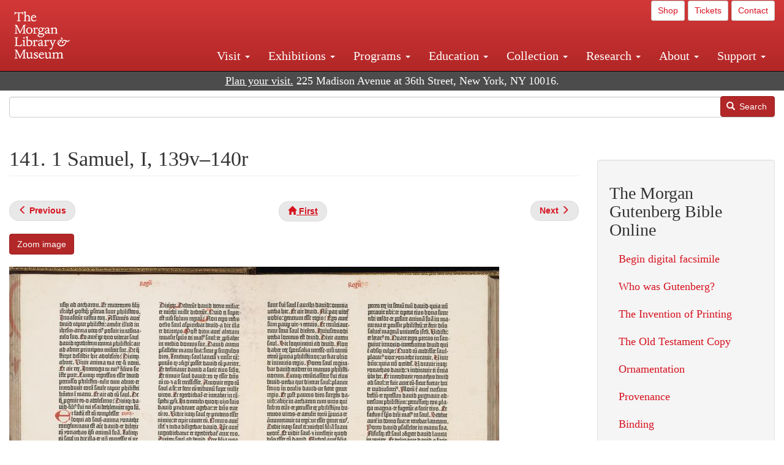

--- FILE ---
content_type: text/html; charset=UTF-8
request_url: https://www.themorgan.org/collections/works/gutenberg/page/141
body_size: 16070
content:
<!DOCTYPE html>
<html  lang="en" dir="ltr">
  <head>
    <meta charset="utf-8" />
<noscript><style>form.antibot * :not(.antibot-message) { display: none !important; }</style>
</noscript><link rel="canonical" href="https://www.themorgan.org/collections/works/gutenberg/page/141" />
<meta name="google-site-verification" content="12iEsUu52WF4YXFkCiEOJZr_onOHO364i4TqYHYXOew" />
<link rel="apple-touch-icon" sizes="57x57" href="/sites/default/files/favicons/apple-touch-icon-57x57.png"/>
<link rel="apple-touch-icon" sizes="60x60" href="/sites/default/files/favicons/apple-touch-icon-60x60.png"/>
<link rel="apple-touch-icon" sizes="72x72" href="/sites/default/files/favicons/apple-touch-icon-72x72.png"/>
<link rel="apple-touch-icon" sizes="76x76" href="/sites/default/files/favicons/apple-touch-icon-76x76.png"/>
<link rel="apple-touch-icon" sizes="114x114" href="/sites/default/files/favicons/apple-touch-icon-114x114.png"/>
<link rel="apple-touch-icon" sizes="120x120" href="/sites/default/files/favicons/apple-touch-icon-120x120.png"/>
<link rel="apple-touch-icon" sizes="144x144" href="/sites/default/files/favicons/apple-touch-icon-144x144.png"/>
<link rel="apple-touch-icon" sizes="152x152" href="/sites/default/files/favicons/apple-touch-icon-152x152.png"/>
<link rel="apple-touch-icon" sizes="180x180" href="/sites/default/files/favicons/apple-touch-icon-180x180.png"/>
<link rel="icon" type="image/png" href="/sites/default/files/favicons/favicon-32x32.png" sizes="32x32"/>
<link rel="icon" type="image/png" href="/sites/default/files/favicons/favicon-194x194.png" sizes="194x194"/>
<link rel="icon" type="image/png" href="/sites/default/files/favicons/favicon-96x96.png" sizes="96x96"/>
<link rel="icon" type="image/png" href="/sites/default/files/favicons/android-chrome-192x192.png" sizes="192x192"/>
<link rel="icon" type="image/png" href="/sites/default/files/favicons/favicon-16x16.png" sizes="16x16"/>
<link rel="manifest" href="/sites/default/files/favicons/android-chrome-manifest.json"/>
<meta name="msapplication-TileColor" content="#ffc40d"/>
<meta name="msapplication-TileImage" content="/sites/default/files/favicons/mstile-144x144.png"/>
<meta name="theme-color" content="#ffffff"/>
<meta name="favicon-generator" content="Drupal responsive_favicons + realfavicongenerator.net" />
<meta name="Generator" content="Drupal 10 (https://www.drupal.org)" />
<meta name="MobileOptimized" content="width" />
<meta name="HandheldFriendly" content="true" />
<meta name="viewport" content="width=device-width, initial-scale=1.0" />
<link rel="stylesheet" href="/sites/default/files/fontyourface/local_fonts/dante/font.css" media="all" />
<link rel="prev" href="/collections/works/gutenberg/page/140" />
<link rel="up" href="/collection/Gutenberg-Bible" />
<link rel="next" href="/collections/works/gutenberg/page/142" />

    <title>141. 1 Samuel, I, 139v–140r | The Morgan Gutenberg Bible Online | The Morgan Library &amp; Museum</title>
    <link rel="stylesheet" media="all" href="/sites/default/files/css/css_OSJZV52DHUMuSz2-UGZ0sP0_4sNQRMRGlqqTwcuPjCk.css?delta=0&amp;language=en&amp;theme=bootstrap_morgan&amp;include=eJxlzEEOgCAMRNELETkSaaEaFB1SStTby84Yk1n8vMUwxS0Yxqrnt0OOOFxEgTIun2SmXmyAik_aK5WJVro-kDIVLK7dzWQfZ03cKTxD98CANVOq_icPyooyxg" />
<link rel="stylesheet" media="all" href="/sites/default/files/css/css_U511muculx7YEB0xzGvh_9SSTYYGy5-EzRqJvACB0NI.css?delta=1&amp;language=en&amp;theme=bootstrap_morgan&amp;include=eJxlzEEOgCAMRNELETkSaaEaFB1SStTby84Yk1n8vMUwxS0Yxqrnt0OOOFxEgTIun2SmXmyAik_aK5WJVro-kDIVLK7dzWQfZ03cKTxD98CANVOq_icPyooyxg" />

    <script type="application/json" data-drupal-selector="drupal-settings-json">{"path":{"baseUrl":"\/","pathPrefix":"","currentPath":"node\/970256","currentPathIsAdmin":false,"isFront":false,"currentLanguage":"en"},"pluralDelimiter":"\u0003","suppressDeprecationErrors":true,"ajaxPageState":{"libraries":"[base64]","theme":"bootstrap_morgan","theme_token":null},"ajaxTrustedUrl":{"\/search":true},"gtag":{"tagId":"G-XVMVPQFT4K","consentMode":false,"otherIds":["DC-10905669","AW-1029644845",""],"events":[],"additionalConfigInfo":[]},"back_to_top":{"back_to_top_button_trigger":100,"back_to_top_speed":1200,"back_to_top_prevent_on_mobile":true,"back_to_top_prevent_in_admin":false,"back_to_top_button_type":"image","back_to_top_button_text":"Back to top"},"colorbox":{"opacity":"0.85","current":"{current} of {total}","previous":"\u00ab Prev","next":"Next \u00bb","close":"Close","maxWidth":"98%","maxHeight":"98%","fixed":true,"mobiledetect":true,"mobiledevicewidth":"480px"},"copyprevention":{"body":[],"images":{"contextmenu":"contextmenu"},"images_min_dimension":150,"transparentgif":"https:\/\/www.themorgan.org\/modules\/contrib\/copyprevention\/transparent.gif"},"bootstrap":{"forms_has_error_value_toggle":1,"modal_animation":1,"modal_backdrop":"true","modal_focus_input":1,"modal_keyboard":1,"modal_select_text":1,"modal_show":1,"modal_size":"","popover_enabled":1,"popover_animation":1,"popover_auto_close":1,"popover_container":"body","popover_content":"","popover_delay":"0","popover_html":0,"popover_placement":"right","popover_selector":"","popover_title":"","popover_trigger":"click"},"user":{"uid":0,"permissionsHash":"c75e8bdc907009b292713e214b39a434c695586c77eb29f90c86458fa405b285"}}</script>
<script src="/sites/default/files/js/js_3lKwFo5Qy96DHydonLi5fGoEp4bJwillQdTJnGzTprw.js?scope=header&amp;delta=0&amp;language=en&amp;theme=bootstrap_morgan&amp;include=eJxljwEKwzAIRS9U6pGCaWxI52KwtutuP2FsWTsQ-f8_RYw43YKJV4PYdVjWIYrYaooOPio0pVBqsR_YpMlOOkzColEOSDTjxvYNfIFLJbj4zlkwwck5a0-_tVO1IhXO1qkSJN0a8pgKsuQRFzyGLJKZgmGG7O3q30MPirPoPfQP_pIXI0RuWg"></script>
<script src="/modules/contrib/google_tag/js/gtag.js?t8tesg"></script>

  </head>
  <body class="page-node-970256 page-node-type-digital_facsimile_pages fontyourface path-node page-node-type-digital-facsimile-pages navbar-is-fixed-top has-glyphicons">
    <a href="#main-content" class="visually-hidden focusable skip-link">
      Skip to main content
    </a>
    
      <div class="dialog-off-canvas-main-canvas" data-off-canvas-main-canvas>
              <header class="navbar navbar-inverse navbar-fixed-top" id="navbar" role="banner">
              <div class="container-fluid">
            <div class="navbar-header">
          <div class="region region-navigation">
          <a class="logo navbar-btn pull-left" href="/" title="Home" rel="home">
      <img src="/sites/default/files/Morgan_horizontal-white2.png" alt="Home" />
    </a>
      
  </div>

                          <button type="button" class="navbar-toggle collapsed" data-toggle="collapse" data-target="#navbar-collapse" aria-expanded="false">
            <span class="sr-only">Toggle navigation</span>
            <span class="icon-bar"></span>
            <span class="icon-bar"></span>
            <span class="icon-bar"></span>
          </button>
              </div>

                    <div id="navbar-collapse" class="navbar-collapse collapse">
            <div class="region region-navigation-collapsible">
    <section id="block-bootstrap-morgan-utilitymenu" class="block block-block-content block-block-contentd2421468-d48b-466e-a029-e4c7e7d23de0 clearfix">
  
    

      
            <div class="field field--name-body field--type-text-with-summary field--label-hidden field--item"><p style="text-align: right;"><a class="btn btn-default btn-sm" href="https://shop.themorgan.org">Shop</a> <a class="btn btn-default btn-sm" href="https://mpv.tickets.com/schedule/?agency=MGLV_ADM_MPV&orgid=51849">Tickets</a> <a class="btn btn-default btn-sm" href="/contact">Contact</a></p></div>
      
  </section>

<nav role="navigation" aria-labelledby="block-bootstrap-morgan-main-menu-menu" id="block-bootstrap-morgan-main-menu">
            
  <h2 class="visually-hidden" id="block-bootstrap-morgan-main-menu-menu">Main navigation</h2>
  

        
      <ul class="menu menu--main nav navbar-nav">
                      <li class="expanded dropdown first">
                                                                    <a href="/visit" class="dropdown-toggle" data-toggle="dropdown" data-drupal-link-system-path="node/1154336">Visit <span class="caret"></span></a>
                        <ul class="dropdown-menu">
                      <li class="first">
                                        <a href="/visit" data-drupal-link-system-path="node/1154336">Hours, Admission, and Directions</a>
              </li>
                      <li>
                                        <a href="https://mpv.tickets.com/schedule/?agency=MGLV_ADM_MPV&amp;orgid=51849#/?view=list&amp;includePackages=true">Purchase Tickets</a>
              </li>
                      <li>
                                        <a href="/visit/accessibility" data-drupal-link-system-path="node/73">Accessibility</a>
              </li>
                      <li>
                                        <a href="/visit/audio-guide" data-drupal-link-system-path="node/60">Map and Audio Guide</a>
              </li>
                      <li>
                                        <a href="/visit/dining" data-drupal-link-system-path="node/7709121">Dining</a>
              </li>
                      <li>
                                        <a href="/visit/group-tours-and-visits" data-drupal-link-system-path="node/62">Tours and Group Visits</a>
              </li>
                      <li>
                                        <a href="/visit/guidelines" data-drupal-link-system-path="node/74">Visitor Guidelines and Policies</a>
              </li>
                      <li class="last">
                                        <a href="/visit/faq" data-drupal-link-system-path="visit/faq">FAQ</a>
              </li>
        </ul>
  
              </li>
                      <li class="expanded dropdown">
                                                                    <a href="/exhibitions/current" class="dropdown-toggle" data-toggle="dropdown" data-drupal-link-system-path="exhibitions/current">Exhibitions <span class="caret"></span></a>
                        <ul class="dropdown-menu">
                      <li class="first">
                                        <a href="/exhibitions/current" data-drupal-link-system-path="exhibitions/current">Current</a>
              </li>
                      <li>
                                        <a href="/exhibitions/upcoming" data-drupal-link-system-path="exhibitions/upcoming">Upcoming</a>
              </li>
                      <li>
                                        <a href="/exhibitions/online" data-drupal-link-system-path="exhibitions/online">Online</a>
              </li>
                      <li>
                                        <a href="/exhibitions/past" data-drupal-link-system-path="exhibitions/past">Past</a>
              </li>
                      <li class="last">
                                        <a href="/videos/exhibitions">Videos</a>
              </li>
        </ul>
  
              </li>
                      <li class="expanded dropdown">
                                                                    <a href="/programs" class="dropdown-toggle" data-toggle="dropdown" data-drupal-link-system-path="node/7709096">Programs <span class="caret"></span></a>
                        <ul class="dropdown-menu">
                      <li class="first">
                                        <a href="/programs" data-drupal-link-system-path="node/7709096">About Programs</a>
              </li>
                      <li>
                                        <a href="/programs/list" data-drupal-link-system-path="programs/list">Concerts, Talks, and More</a>
              </li>
                      <li>
                                        <a href="/calendar" data-drupal-link-system-path="calendar">Calendar</a>
              </li>
                      <li>
                                        <a href="/programs/tours" data-drupal-link-system-path="node/7709111">Tours</a>
              </li>
                      <li>
                                        <a href="/family-programs" data-drupal-link-system-path="node/7709116">Family Programs</a>
              </li>
                      <li>
                                        <a href="/programs/college-programs" data-drupal-link-system-path="node/58836">College Programs</a>
              </li>
                      <li>
                                        <a href="/education/teen-programs" data-drupal-link-system-path="node/1465181">Teen Programs</a>
              </li>
                      <li class="last">
                                        <a href="/videos/programs" data-drupal-link-system-path="videos/programs">Videos</a>
              </li>
        </ul>
  
              </li>
                      <li class="expanded dropdown">
                                                                    <a href="/education/overview" class="dropdown-toggle" data-toggle="dropdown" data-drupal-link-system-path="node/79">Education <span class="caret"></span></a>
                        <ul class="dropdown-menu">
                      <li class="first">
                                        <a href="/education/overview" data-drupal-link-system-path="node/79">Mission and Programs Overview</a>
              </li>
                      <li>
                                        <a href="/education/NYCurriculum" data-drupal-link-system-path="node/81">Common Core State Standards</a>
              </li>
                      <li>
                                        <a href="/education/how-to-book-a-class" data-drupal-link-system-path="node/82">How to Book a Class</a>
              </li>
                      <li>
                                        <a href="/education/programs" data-drupal-link-system-path="node/80">School and Camp Programs</a>
              </li>
                      <li>
                                        <a href="/education/morgan-book-project" data-drupal-link-system-path="node/84">The Morgan Book Project</a>
              </li>
                      <li>
                                        <a href="/education/teacher-programs" data-drupal-link-system-path="node/1459641">Teacher Programs</a>
              </li>
                      <li class="last">
                                        <a href="/education/virtual-field-trips" data-drupal-link-system-path="node/1146361">Virtual School Programs</a>
              </li>
        </ul>
  
              </li>
                      <li class="expanded dropdown">
                                                                    <a href="/collection" class="dropdown-toggle" data-toggle="dropdown" data-drupal-link-system-path="node/1413081">Collection <span class="caret"></span></a>
                        <ul class="dropdown-menu">
                      <li class="first">
                                        <a href="/collection-highlights" data-drupal-link-system-path="collection-highlights">Collection Highlights</a>
              </li>
                      <li>
                                        <a href="/collection/curatorial-departments" data-drupal-link-system-path="node/7707836">Curatorial Departments</a>
              </li>
                      <li class="expanded dropdown">
                                                                    <a href="/collection" class="dropdown-toggle" data-toggle="dropdown" data-drupal-link-system-path="node/1413081">Collection Online <span class="caret"></span></a>
                        <ul class="dropdown-menu">
                      <li class="first">
                                        <a href="/drawings" data-drupal-link-system-path="node/12651">Drawings Online</a>
              </li>
                      <li>
                                        <a href="/manuscripts/list" data-drupal-link-system-path="manuscripts/list">Medieval &amp; Renaissance Manuscripts</a>
              </li>
                      <li>
                                        <a href="/music-manuscripts-and-printed-music/list" data-drupal-link-system-path="music-manuscripts-and-printed-music/list">Music Manuscripts and Printed Music</a>
              </li>
                      <li>
                                        <a href="/objects/images" data-drupal-link-system-path="objects/images">Paintings &amp; Art Objects</a>
              </li>
                      <li>
                                        <a href="/papyri/grid" data-drupal-link-system-path="papyri/grid">Papyri</a>
              </li>
                      <li>
                                        <a href="/rembrandt" data-drupal-link-system-path="node/7707916">Rembrandt Prints</a>
              </li>
                      <li class="last">
                                        <a href="/morgan-syndicate-books" data-drupal-link-system-path="node/7708926">Syndicate records of the Morgan financial firms, 1882–1933</a>
              </li>
        </ul>
  
              </li>
                      <li>
                                        <a href="/digital-facsimiles" data-drupal-link-system-path="digital-facsimiles">Digital Facsimiles</a>
              </li>
                      <li>
                                        <a href="/thaw-conservation-center" data-drupal-link-system-path="node/7709041">Thaw Conservation Center</a>
              </li>
                      <li>
                                        <a href="/loan-request-form" data-drupal-link-system-path="node/7709181">Loan Request</a>
              </li>
                      <li class="last">
                                        <a href="/videos/collection">Videos</a>
              </li>
        </ul>
  
              </li>
                      <li class="expanded dropdown">
                                                                    <a href="/research/services" class="dropdown-toggle" data-toggle="dropdown" data-drupal-link-system-path="node/5194">Research <span class="caret"></span></a>
                        <ul class="dropdown-menu">
                      <li class="first">
                                        <a href="/research/services" data-drupal-link-system-path="node/5194">Research Services</a>
              </li>
                      <li>
                                        <a href="/research/reading-room" data-drupal-link-system-path="node/5756">Reading Room</a>
              </li>
                      <li>
                                        <a href="/research/drawing-study-center" data-drupal-link-system-path="node/5757">Drawing Study Center</a>
              </li>
                      <li>
                                        <a href="/research/imaging-and-rights" data-drupal-link-system-path="node/5759">Imaging &amp; Rights</a>
              </li>
                      <li>
                                        <a href="/research/reference-collection" data-drupal-link-system-path="node/5760">Reference Collection</a>
              </li>
                      <li class="expanded dropdown">
                                                                    <a href="/drawing-institute" class="dropdown-toggle" data-toggle="dropdown" data-drupal-link-system-path="node/598">Drawing Institute <span class="caret"></span></a>
                        <ul class="dropdown-menu">
                      <li class="first">
                                        <a href="/drawing-institute/calendar" data-drupal-link-system-path="drawing-institute/calendar">Calendar</a>
              </li>
                      <li>
                                        <a href="/drawing-institute/events" data-drupal-link-system-path="node/24451">Events</a>
              </li>
                      <li>
                                        <a href="/drawing-institute/faq" data-drupal-link-system-path="node/1148366">FAQs</a>
              </li>
                      <li>
                                        <a href="/drawing-institute/call-for-applications" data-drupal-link-system-path="drawing-institute/call-for-applications">Call for Applications</a>
              </li>
                      <li>
                                        <a href="/drawing-institute/fellows" data-drupal-link-system-path="drawing-institute/fellows">Fellows</a>
              </li>
                      <li>
                                        <a href="/drawing-institute/fellowships" data-drupal-link-system-path="node/24456">Fellowships</a>
              </li>
                      <li>
                                        <a href="/drawing-institute/people" data-drupal-link-system-path="node/24461">People</a>
              </li>
                      <li class="last">
                                        <a href="/drawing-institute/videos" data-drupal-link-system-path="node/60466">Videos</a>
              </li>
        </ul>
  
              </li>
                      <li>
                                        <a href="/research/guides" data-drupal-link-system-path="node/5763">Researchers&#039; Guides to the Collections</a>
              </li>
                      <li class="last">
                                        <a href="http://corsair.themorgan.org">CORSAIR Collection Catalog</a>
              </li>
        </ul>
  
              </li>
                      <li class="expanded dropdown">
                                                                    <a href="/about/introduction" class="dropdown-toggle" data-toggle="dropdown" data-drupal-link-system-path="node/4936">About <span class="caret"></span></a>
                        <ul class="dropdown-menu">
                      <li class="expanded dropdown first">
                                                                    <a href="/about/introduction" class="dropdown-toggle" data-toggle="dropdown" data-drupal-link-system-path="node/4936">About the Morgan <span class="caret"></span></a>
                        <ul class="dropdown-menu">
                      <li class="first">
                                        <a href="/about/mission-statement" data-drupal-link-system-path="node/4935">Mission Statement</a>
              </li>
                      <li>
                                        <a href="/about/board" data-drupal-link-system-path="node/47786">Board of Trustees</a>
              </li>
                      <li>
                                        <a href="/about/statement-on-cataloging" data-drupal-link-system-path="node/1162686">Cataloging Principles at the Morgan</a>
              </li>
                      <li>
                                        <a href="/about/living-land-acknowledgment" data-drupal-link-system-path="node/1377301">Living Land Acknowledgment</a>
              </li>
                      <li>
                                        <a href="/about/report-to-donors" data-drupal-link-system-path="node/5191">Report to Donors</a>
              </li>
                      <li>
                                        <a href="/about/strategic-plan" data-drupal-link-system-path="node/1424701">Strategic Plan</a>
              </li>
                      <li class="last">
                                        <a href="/about/centennial" data-drupal-link-system-path="node/1422641">The Morgan at 100</a>
              </li>
        </ul>
  
              </li>
                      <li class="expanded dropdown">
                                                                    <a href="/architecture" class="dropdown-toggle" data-toggle="dropdown" data-drupal-link-system-path="node/1179366">Architecture of the Morgan <span class="caret"></span></a>
                        <ul class="dropdown-menu">
                      <li class="first">
                                        <a href="/architecture" data-drupal-link-system-path="node/1179366">Architecture</a>
              </li>
                      <li>
                                        <a href="/the-morgan-campus" data-drupal-link-system-path="the-morgan-campus">The Morgan Campus</a>
              </li>
                      <li class="last">
                                        <a href="/j-pierpont-morgans-library/restoration" data-drupal-link-system-path="node/1109826">Restoration of J. Pierpont Morgan&#039;s Library</a>
              </li>
        </ul>
  
              </li>
                      <li class="expanded dropdown">
                                                                    <a href="/belle-greene" class="dropdown-toggle" data-toggle="dropdown" data-drupal-link-system-path="node/5031">Belle da Costa Greene <span class="caret"></span></a>
                        <ul class="dropdown-menu">
                      <li class="first">
                                        <a href="/belle-greene/portraits" data-drupal-link-system-path="belle-greene/portraits">Belle da Costa Greene: A Portrait Gallery</a>
              </li>
                      <li>
                                        <a href="/belle-greene/letters" data-drupal-link-system-path="node/1179986">Belle da Costa Greene&#039;s Letters to Bernard Berenson</a>
              </li>
                      <li class="last">
                                        <a href="/belle-greene/resources" data-drupal-link-system-path="node/1179991">Additional Resources</a>
              </li>
        </ul>
  
              </li>
                      <li>
                                        <a href="/press-room" data-drupal-link-system-path="node/7709061">Press Room</a>
              </li>
                      <li>
                                        <a href="/blog" data-drupal-link-system-path="blog">Blog</a>
              </li>
                      <li class="expanded dropdown">
                                                                    <a href="/opportunities/employment" class="dropdown-toggle" data-toggle="dropdown" data-drupal-link-system-path="taxonomy/term/28556">Opportunities <span class="caret"></span></a>
                        <ul class="dropdown-menu">
                      <li class="first">
                                        <a href="/opportunities/employment" data-drupal-link-system-path="taxonomy/term/28556">Employment</a>
              </li>
                      <li>
                                        <a href="/opportunities/fellowships" data-drupal-link-system-path="taxonomy/term/28561">Fellowships</a>
              </li>
                      <li>
                                        <a href="/opportunities/internships" data-drupal-link-system-path="node/1381491">Internships</a>
              </li>
                      <li class="last">
                                        <a href="/opportunities/other" data-drupal-link-system-path="taxonomy/term/28566"> Other Opportunities</a>
              </li>
        </ul>
  
              </li>
                      <li class="last">
                                        <a href="/about/message-from-the-director" data-drupal-link-system-path="node/53521">Message from the Director</a>
              </li>
        </ul>
  
              </li>
                      <li class="expanded dropdown last">
                                                                    <a href="/support/default" class="dropdown-toggle" data-toggle="dropdown" data-drupal-link-system-path="node/1415916">Support <span class="caret"></span></a>
                        <ul class="dropdown-menu">
                      <li class="first">
                                        <a href="/membership" data-drupal-link-system-path="node/1419741">Membership</a>
              </li>
                      <li>
                                        <a href="/support/donation" data-drupal-link-system-path="node/1173376">Make a Donation</a>
              </li>
                      <li>
                                        <a href="/support/corporate" data-drupal-link-system-path="node/5717">Corporate Membership</a>
              </li>
                      <li>
                                        <a href="/support/entertaining" data-drupal-link-system-path="node/5718">Corporate Entertaining</a>
              </li>
                      <li>
                                        <a href="/support/annual" data-drupal-link-system-path="node/5722">Annual Fund</a>
              </li>
                      <li>
                                        <a href="/support/planned-giving" data-drupal-link-system-path="node/35566">Planned Giving</a>
              </li>
                      <li>
                                        <a href="/support/sponsorship" data-drupal-link-system-path="node/5721">Sponsorship</a>
              </li>
                      <li>
                                        <a href="/support/events" data-drupal-link-system-path="support/events">Benefit Events</a>
              </li>
                      <li class="last">
                                        <a href="/support/volunteer" data-drupal-link-system-path="node/1136866">Volunteer</a>
              </li>
        </ul>
  
              </li>
        </ul>
  

  </nav>

  </div>

        </div>
                    </div>
          </header>
  
  <div role="main" class="main-container container-fluid js-quickedit-main-content">
    <div class="row">

                              <div class="col-sm-12" role="heading">
              <div class="region region-header">
    <section id="block-address" class="block block-block-content block-block-content37e2fe48-b16e-476e-89ff-9b714b5ce737 clearfix">
  
    

      
            <div class="field field--name-body field--type-text-with-summary field--label-hidden field--item"><!--<p class="address-top">225 Madison Avenue at 36th Street, New York, NY 10016. Just a short walk from Grand Central and Penn Station</p>-->

<p class="address-top mobile-hide" style="margin-top: 52px; font-size: 18px;"><a href="/visit" style="text-decoration: underline !important;" class="white">Plan your visit.</a> 225 Madison Avenue at 36th Street, New York, NY 10016.</p>

<p class="address-top desktop-hide" style="margin-top: 40px; font-size: 14px;"><a href="/visit" style="text-decoration: underline !important;" class="white">Plan your visit.</a> 225 Madison Avenue at 36th Street, New York, NY 10016.</p></div>
      
  </section>

<section class="search-api-form block block-search-api-block block-search-api-form-block clearfix" data-drupal-selector="search-api-form" id="block-bootstrap-morgan-searchapiform">
  
    

      <form action="/search" method="get" id="search-api-form" accept-charset="UTF-8">
  <div class="form-item js-form-item form-type-search js-form-type-search form-item-search-api-fulltext js-form-item-search-api-fulltext form-no-label form-group">
      <label for="edit-search-api-fulltext" class="control-label sr-only">Search</label>
  
  
  <input title="Enter the terms you wish to search for." data-drupal-selector="edit-search-api-fulltext" class="form-search form-control" placeholder="" type="search" id="edit-search-api-fulltext" name="search_api_fulltext" value="" size="15" maxlength="128" />

  
  
  </div>
<div data-drupal-selector="edit-actions" class="form-actions form-group js-form-wrapper form-wrapper" id="edit-actions"><button data-drupal-selector="edit-submit" class="button js-form-submit form-submit btn-primary btn icon-before" type="submit" id="edit-submit" value="Search"><span class="icon glyphicon glyphicon-search" aria-hidden="true"></span>
Search</button></div>

</form>

  </section>


  </div>

          </div>
              
            
                  <section class="col-sm-9">

                                      <div class="highlighted">  <div class="region region-highlighted">
    <div data-drupal-messages-fallback class="hidden"></div>

  </div>
</div>
                  
                
                          <a id="main-content"></a>
            <div class="region region-content">
        <h1 class="page-header">
<span>141. 1 Samuel, I, 139v–140r</span>
</h1>

  
<article data-history-node-id="970256" class="digital-facsimile-pages full clearfix">

  
    

  
  <div class="content">
      <nav role="navigation" aria-labelledby="book-label-1657">
   
          <!--<h2>Book traversal links for 141. 1 Samuel, I, 139v–140r</h2>-->
      <ul class="pager clearfix">
              <li class="previous">
          <a class="page-previous" href="/collections/works/gutenberg/page/140" rel="prev" title="Go to previous page"><span class="glyphicon glyphicon-menu-left"></span> <b>Previous</b> </a>
        </li>
                    <li>
          <a class="page-home" href="/collection/Gutenberg-Bible" title="Go to parent page"><span class="glyphicon glyphicon-home"></span> <b>First</b></a>
        </li>
                    <li class="next">
          <a class="page-next" href="/collections/works/gutenberg/page/142" rel="next" title="Go to next page"> <b>Next</b> <span class="glyphicon glyphicon-menu-right"></span></a>
        </li>
          </ul>
      </nav>

    
            <div class="field field--name-field-zoom-link field--type-link field--label-hidden field--item"><a href="https://host.themorgan.org/facsimile/gutenberg/default.asp?id=141&amp;width=100%25&amp;height=100%25&amp;iframe=true" rel="nofollow">Zoom image</a></div>
      
      <div class="field field--name-field-image field--type-image field--label-hidden field--items">
              <div class="field--item">  <img loading="lazy" src="/sites/default/files/styles/largest_800_x_800_/public/facsimile/136021/gutenberg-139v-140.jpg?itok=miQ_u073" width="800" height="588" class="img-responsive" />


</div>
          </div>
  
            <div class="field field--name-field-download field--type-file field--label-hidden field--item"><a href="/sites/default/files/facsimile/136021/gutenberg-139v-140.jpg" class="file-download file-download-image file-download-jpeg btn btn-primary white" download>Download (1.34 MB)</a></div>
      
            <div class="field field--name-field-short-description field--type-text-long field--label-hidden field--item"><p><em>Biblia Latina,</em> Mainz: Johann Gutenberg &amp; Johann Fust, ca. 1455, PML 12, I, 139v–140r</p>
</div>
        <nav role="navigation" aria-labelledby="book-label-1657">
   
          <!--<h2>Book traversal links for 141. 1 Samuel, I, 139v–140r</h2>-->
      <ul class="pager clearfix">
              <li class="previous">
          <a class="page-previous" href="/collections/works/gutenberg/page/140" rel="prev" title="Go to previous page"><span class="glyphicon glyphicon-menu-left"></span> <b>Previous</b> </a>
        </li>
                    <li>
          <a class="page-home" href="/collection/Gutenberg-Bible" title="Go to parent page"><span class="glyphicon glyphicon-home"></span> <b>First</b></a>
        </li>
                    <li class="next">
          <a class="page-next" href="/collections/works/gutenberg/page/142" rel="next" title="Go to next page"> <b>Next</b> <span class="glyphicon glyphicon-menu-right"></span></a>
        </li>
          </ul>
      </nav>

  </div>

</article>


  </div>

              </section>

                              <aside class="col-sm-3" role="complementary">
              <div class="well region region-sidebar-second">
    <nav role="navigation" aria-labelledby="block-bootstrap-morgan-themorgangutenbergbibleonline-menu" id="block-bootstrap-morgan-themorgangutenbergbibleonline">
      
  <h2 id="block-bootstrap-morgan-themorgangutenbergbibleonline-menu">The Morgan Gutenberg Bible Online</h2>
  

        
      <ul class="menu menu--the-morgan-gutenberg-bible-onlin nav">
                      <li class="first">
                                        <a href="/collections/works/gutenberg/page/1" data-drupal-link-system-path="node/969556">Begin digital facsimile</a>
              </li>
                      <li>
                                        <a href="/collections/works/gutenberg/who-was-gutenberg" data-drupal-link-system-path="node/1702">Who was Gutenberg?</a>
              </li>
                      <li>
                                        <a href="/collections/works/gutenberg/invention-of-printing" data-drupal-link-system-path="node/1705">The Invention of Printing</a>
              </li>
                      <li>
                                        <a href="/collections/works/gutenberg/old-testament-copy" data-drupal-link-system-path="node/1720">The Old Testament Copy</a>
              </li>
                      <li>
                                        <a href="/collections/works/gutenberg/ornamentation" data-drupal-link-system-path="node/1722">Ornamentation</a>
              </li>
                      <li>
                                        <a href="/collections/works/gutenberg/provenance" data-drupal-link-system-path="node/2013">Provenance</a>
              </li>
                      <li>
                                        <a href="/collections/works/gutenberg/binding" data-drupal-link-system-path="node/2014">Binding</a>
              </li>
                      <li>
                                        <a href="/collections/works/gutenberg/humi" data-drupal-link-system-path="node/2015">The HUMI Project</a>
              </li>
                      <li class="last">
                                        <a href="/collections/works/gutenberg/sources" data-drupal-link-system-path="node/2016">Sources</a>
              </li>
        </ul>
  

  </nav>
<section id="block-bootstrap-morgan-booknavigation" class="block block-book block-book-navigation clearfix">
  
      <h2 class="block-title">141. 1 Samuel, I, 139v–140r</h2>
    

      
              <ul>
              <li>
        <a href="/collections/works/gutenberg/page/1" hreflang="en">001. Front Cover</a>
              </li>
          <li>
        <a href="/collections/works/gutenberg/page/2" hreflang="en">002. Letter of Saint Jerome to Paulinus, I, Flyleaf–1r</a>
              </li>
          <li>
        <a href="/collections/works/gutenberg/page/3" hreflang="en">003. Letter of Saint Jerome to Paulinus, I, 1v–2r</a>
              </li>
          <li>
        <a href="/collections/works/gutenberg/page/4" hreflang="en">004. Letter of Saint Jerome to Paulinus, I, 2v–3r</a>
              </li>
          <li>
        <a href="/collections/works/gutenberg/page/5" hreflang="en">005. Prologue to the Pentateuch, I, 3v–4r</a>
              </li>
          <li>
        <a href="/collections/works/gutenberg/page/6" hreflang="en">006. Genesis, I, 4v–5r</a>
              </li>
          <li>
        <a href="/collections/works/gutenberg/page/7" hreflang="en">007. Genesis, I, 5v–6r</a>
              </li>
          <li>
        <a href="/collections/works/gutenberg/page/8" hreflang="en">008. Genesis, I, 6v–7r</a>
              </li>
          <li>
        <a href="/collections/works/gutenberg/page/9" hreflang="en">009. Genesis, I, 7v–8r</a>
              </li>
          <li>
        <a href="/collections/works/gutenberg/page/10" hreflang="en">010. Genesis, I, 8v–9r</a>
              </li>
          <li>
        <a href="/collections/works/gutenberg/page/11" hreflang="en">011. Genesis, I, 9v–10r</a>
              </li>
          <li>
        <a href="/collections/works/gutenberg/page/12" hreflang="en">012. Genesis, I, 10v–11r</a>
              </li>
          <li>
        <a href="/collections/works/gutenberg/page/13" hreflang="en">013. Genesis, I, 11v–12r</a>
              </li>
          <li>
        <a href="/collections/works/gutenberg/page/14" hreflang="en">014. Genesis, I, 12v–13r</a>
              </li>
          <li>
        <a href="/collections/works/gutenberg/page/15" hreflang="en">015. Genesis, I, 13v–14r</a>
              </li>
          <li>
        <a href="/collections/works/gutenberg/page/16" hreflang="en">016. Genesis, I, 14v–15r</a>
              </li>
          <li>
        <a href="/collections/works/gutenberg/page/17" hreflang="en">017. Genesis, I, 15v–16r</a>
              </li>
          <li>
        <a href="/collections/works/gutenberg/page/18" hreflang="en">018. Genesis, I, 16v–17r</a>
              </li>
          <li>
        <a href="/collections/works/gutenberg/page/19" hreflang="en">019. Genesis, I, 17v–18r</a>
              </li>
          <li>
        <a href="/collections/works/gutenberg/page/20" hreflang="en">020. Genesis, I, 18v–19r</a>
              </li>
          <li>
        <a href="/collections/works/gutenberg/page/21" hreflang="en">021. Genesis, I, 19v–20r</a>
              </li>
          <li>
        <a href="/collections/works/gutenberg/page/22" hreflang="en">022. Genesis, I, 20v–21r</a>
              </li>
          <li>
        <a href="/collections/works/gutenberg/page/23" hreflang="en">023. Genesis, I, 21v–22r</a>
              </li>
          <li>
        <a href="/collections/works/gutenberg/page/24" hreflang="en">024. Genesis, I, 22v–23r</a>
              </li>
          <li>
        <a href="/collections/works/gutenberg/page/25" hreflang="en">025. Genesis, I, 23v–24r</a>
              </li>
          <li>
        <a href="/collections/works/gutenberg/page/26" hreflang="en">026. Genesis, I, 24v–25r</a>
              </li>
          <li>
        <a href="/collections/works/gutenberg/page/27" hreflang="en">027. Genesis, I, 25v–26r</a>
              </li>
          <li>
        <a href="/collections/works/gutenberg/page/28" hreflang="en">028. Genesis, I, 26v–27r</a>
              </li>
          <li>
        <a href="/collections/works/gutenberg/page/29" hreflang="en">029. Genesis, I, 27v–28r</a>
              </li>
          <li>
        <a href="/collections/works/gutenberg/page/30" hreflang="en">030. Exodus, I, 28v–29r</a>
              </li>
          <li>
        <a href="/collections/works/gutenberg/page/31" hreflang="en">031. Exodus, I, 29v–30r</a>
              </li>
          <li>
        <a href="/collections/works/gutenberg/page/32" hreflang="en">032. Exodus, I, 30v–31r</a>
              </li>
          <li>
        <a href="/collections/works/gutenberg/page/33" hreflang="en">033. Exodus, I, 31v–32r</a>
              </li>
          <li>
        <a href="/collections/works/gutenberg/page/34" hreflang="en">034. Exodus, I, 32v–33r</a>
              </li>
          <li>
        <a href="/collections/works/gutenberg/page/35" hreflang="en">035. Exodus, I, 33v–34r</a>
              </li>
          <li>
        <a href="/collections/works/gutenberg/page/36" hreflang="en">036. Exodus, I, 34v–35r</a>
              </li>
          <li>
        <a href="/collections/works/gutenberg/page/37" hreflang="en">037. Exodus, I, 35v–36r</a>
              </li>
          <li>
        <a href="/collections/works/gutenberg/page/38" hreflang="en">038. Exodus, I, 36v–37r</a>
              </li>
          <li>
        <a href="/collections/works/gutenberg/page/39" hreflang="en">039. Exodus, I, 37v–38r</a>
              </li>
          <li>
        <a href="/collections/works/gutenberg/page/40" hreflang="en">040. Exodus, I, 38v–39r</a>
              </li>
          <li>
        <a href="/collections/works/gutenberg/page/41" hreflang="en">041. Exodus, I, 39v–40r</a>
              </li>
          <li>
        <a href="/collections/works/gutenberg/page/42" hreflang="en">042. Exodus, I, 40v–41r</a>
              </li>
          <li>
        <a href="/collections/works/gutenberg/page/43" hreflang="en">043. Exodus, I, 41v–42r</a>
              </li>
          <li>
        <a href="/collections/works/gutenberg/page/44" hreflang="en">044. Exodus, I, 42v–43r</a>
              </li>
          <li>
        <a href="/collections/works/gutenberg/page/45" hreflang="en">045. Exodus, I, 43v–44r</a>
              </li>
          <li>
        <a href="/collections/works/gutenberg/page/46" hreflang="en">046. Exodus, I, 44v–45r</a>
              </li>
          <li>
        <a href="/collections/works/gutenberg/page/47" hreflang="en">047. Exodus, I, 45v–46r</a>
              </li>
          <li>
        <a href="/collections/works/gutenberg/page/48" hreflang="en">048. Exodus, I, 46v–47r</a>
              </li>
          <li>
        <a href="/collections/works/gutenberg/page/49" hreflang="en">049. Exodus, I, 47v–48r</a>
              </li>
          <li>
        <a href="/collections/works/gutenberg/page/50" hreflang="en">050. Leviticus, I, 48v–49r</a>
              </li>
          <li>
        <a href="/collections/works/gutenberg/page/51" hreflang="en">051. Leviticus, I, 49v–50r</a>
              </li>
          <li>
        <a href="/collections/works/gutenberg/page/52" hreflang="en">052. Leviticus, I, 50v–51r</a>
              </li>
          <li>
        <a href="/collections/works/gutenberg/page/53" hreflang="en">053. Leviticus, I, 51v–52r</a>
              </li>
          <li>
        <a href="/collections/works/gutenberg/page/54" hreflang="en">054. Leviticus, I, 52v–53r</a>
              </li>
          <li>
        <a href="/collections/works/gutenberg/page/55" hreflang="en">055. Leviticus, I, 53v–54r</a>
              </li>
          <li>
        <a href="/collections/works/gutenberg/page/56" hreflang="en">056. Leviticus, I, 54v–55r</a>
              </li>
          <li>
        <a href="/collections/works/gutenberg/page/57" hreflang="en">057. Leviticus, I, 55v–56r</a>
              </li>
          <li>
        <a href="/collections/works/gutenberg/page/58" hreflang="en">058. Leviticus, I, 56v–57r</a>
              </li>
          <li>
        <a href="/collections/works/gutenberg/page/59" hreflang="en">059. Leviticus, I, 57v–58r</a>
              </li>
          <li>
        <a href="/collections/works/gutenberg/page/60" hreflang="en">060. Leviticus, I, 58v–59r</a>
              </li>
          <li>
        <a href="/collections/works/gutenberg/page/61" hreflang="en">061. Leviticus, I, 59v–60r</a>
              </li>
          <li>
        <a href="/collections/works/gutenberg/page/62" hreflang="en">062. Leviticus, I, 60v–61r</a>
              </li>
          <li>
        <a href="/collections/works/gutenberg/page/63" hreflang="en">063. Leviticus, I, 61v–62r</a>
              </li>
          <li>
        <a href="/collections/works/gutenberg/page/64" hreflang="en">064. Leviticus, I, 62v–63r</a>
              </li>
          <li>
        <a href="/collections/works/gutenberg/page/65" hreflang="en">065. Numbers, I, 63v–64r</a>
              </li>
          <li>
        <a href="/collections/works/gutenberg/page/66" hreflang="en">066. Numbers, I, 64v–65r</a>
              </li>
          <li>
        <a href="/collections/works/gutenberg/page/67" hreflang="en">067. Numbers, I, 65v–66r</a>
              </li>
          <li>
        <a href="/collections/works/gutenberg/page/68" hreflang="en">068. Numbers, I, 66v–67r</a>
              </li>
          <li>
        <a href="/collections/works/gutenberg/page/69" hreflang="en">069. Numbers, I, 67v–68r</a>
              </li>
          <li>
        <a href="/collections/works/gutenberg/page/70" hreflang="en">070. Numbers, I, 68v–69r</a>
              </li>
          <li>
        <a href="/collections/works/gutenberg/page/71" hreflang="en">071. Numbers, I, 69v–70r</a>
              </li>
          <li>
        <a href="/collections/works/gutenberg/page/72" hreflang="en">072. Numbers, I, 70v–71r</a>
              </li>
          <li>
        <a href="/collections/works/gutenberg/page/73" hreflang="en">073. Numbers, I, 71v–72r</a>
              </li>
          <li>
        <a href="/collections/works/gutenberg/page/74" hreflang="en">074. Numbers, I, 72v–73r</a>
              </li>
          <li>
        <a href="/collections/works/gutenberg/page/75" hreflang="en">075. Numbers, I, 73v–74r</a>
              </li>
          <li>
        <a href="/collections/works/gutenberg/page/76" hreflang="en">076. Numbers, I, 74v–75r</a>
              </li>
          <li>
        <a href="/collections/works/gutenberg/page/77" hreflang="en">077. Numbers, I, 75v–76r</a>
              </li>
          <li>
        <a href="/collections/works/gutenberg/page/78" hreflang="en">078. Numbers, I, 76v–77r</a>
              </li>
          <li>
        <a href="/collections/works/gutenberg/page/79" hreflang="en">079. Numbers, I, 77v–78r</a>
              </li>
          <li>
        <a href="/collections/works/gutenberg/page/80" hreflang="en">080. Numbers, I, 78v–79r</a>
              </li>
          <li>
        <a href="/collections/works/gutenberg/page/81" hreflang="en">081. Numbers, I, 79v–80r</a>
              </li>
          <li>
        <a href="/collections/works/gutenberg/page/82" hreflang="en">082. Numbers, I, 80v–81r</a>
              </li>
          <li>
        <a href="/collections/works/gutenberg/page/83" hreflang="en">083. Numbers, I, 81v–82r</a>
              </li>
          <li>
        <a href="/collections/works/gutenberg/page/84" hreflang="en">084. Numbers, I, 82v–83r</a>
              </li>
          <li>
        <a href="/collections/works/gutenberg/page/85" hreflang="en">085. Deuteronomy, I, 83v–84r</a>
              </li>
          <li>
        <a href="/collections/works/gutenberg/page/86" hreflang="en">086. Deuteronomy, I, 84v–85r</a>
              </li>
          <li>
        <a href="/collections/works/gutenberg/page/87" hreflang="en">087. Deuteronomy, I, 85v–86r</a>
              </li>
          <li>
        <a href="/collections/works/gutenberg/page/88" hreflang="en">088. Deuteronomy, I, 86v–87r</a>
              </li>
          <li>
        <a href="/collections/works/gutenberg/page/89" hreflang="en">089. Deuteronomy, I, 87v–88r</a>
              </li>
          <li>
        <a href="/collections/works/gutenberg/page/90" hreflang="en">090. Deuteronomy, I, 88v–89r</a>
              </li>
          <li>
        <a href="/collections/works/gutenberg/page/91" hreflang="en">091. Deuteronomy, I, 89v–90r</a>
              </li>
          <li>
        <a href="/collections/works/gutenberg/page/92" hreflang="en">092. Deuteronomy, I, 90v–91r</a>
              </li>
          <li>
        <a href="/collections/works/gutenberg/page/93" hreflang="en">093. Deuteronomy, I, 91v–92r</a>
              </li>
          <li>
        <a href="/collections/works/gutenberg/page/94" hreflang="en">094. Deuteronomy, I, 92v–93r</a>
              </li>
          <li>
        <a href="/collections/works/gutenberg/page/95" hreflang="en">095. Deuteronomy, I, 93v–94r</a>
              </li>
          <li>
        <a href="/collections/works/gutenberg/page/96" hreflang="en">096. Deuteronomy, I, 94v–95r</a>
              </li>
          <li>
        <a href="/collections/works/gutenberg/page/97" hreflang="en">097. Deuteronomy, I, 95v–96r</a>
              </li>
          <li>
        <a href="/collections/works/gutenberg/page/98" hreflang="en">098. Deuteronomy, I, 96v–97r</a>
              </li>
          <li>
        <a href="/collections/works/gutenberg/page/99" hreflang="en">099. Deuteronomy, I, 97v–98r</a>
              </li>
          <li>
        <a href="/collections/works/gutenberg/page/100" hreflang="en">100. Deuteronomy, I, 98v–99r</a>
              </li>
          <li>
        <a href="/collections/works/gutenberg/page/101" hreflang="en">101. Deuteronomy, I, 99v–100r</a>
              </li>
          <li>
        <a href="/collections/works/gutenberg/page/102" hreflang="en">102. Deuteronomy, I, 100v–101r</a>
              </li>
          <li>
        <a href="/collections/works/gutenberg/page/103" hreflang="en">103. Prologue to Joshua, I, 101v–102r</a>
              </li>
          <li>
        <a href="/collections/works/gutenberg/page/104" hreflang="en">104. Joshua, I, 102v–103r</a>
              </li>
          <li>
        <a href="/collections/works/gutenberg/page/105" hreflang="en">105. Joshua, I, 103v–104r</a>
              </li>
          <li>
        <a href="/collections/works/gutenberg/page/106" hreflang="en">106. Joshua, I, 104v–105r</a>
              </li>
          <li>
        <a href="/collections/works/gutenberg/page/107" hreflang="en">107. Joshua, I, 105v–106r</a>
              </li>
          <li>
        <a href="/collections/works/gutenberg/page/108" hreflang="en">108. Joshua, I, 106v–107r</a>
              </li>
          <li>
        <a href="/collections/works/gutenberg/page/109" hreflang="en">109. Joshua, I, 107v–108r</a>
              </li>
          <li>
        <a href="/collections/works/gutenberg/page/110" hreflang="en">110. Joshua, I, 108v–109r</a>
              </li>
          <li>
        <a href="/collections/works/gutenberg/page/111" hreflang="en">111. Joshua, I, 109v–110r</a>
              </li>
          <li>
        <a href="/collections/works/gutenberg/page/112" hreflang="en">112. Joshua, I, 110v–111r</a>
              </li>
          <li>
        <a href="/collections/works/gutenberg/page/113" hreflang="en">113. Joshua, I, 111v–112r</a>
              </li>
          <li>
        <a href="/collections/works/gutenberg/page/114" hreflang="en">114. Joshua, I, 112v–113r</a>
              </li>
          <li>
        <a href="/collections/works/gutenberg/page/115" hreflang="en">115. Joshua, I, 113v–114r</a>
              </li>
          <li>
        <a href="/collections/works/gutenberg/page/116" hreflang="en">116. Judges, I, 114v–115r</a>
              </li>
          <li>
        <a href="/collections/works/gutenberg/page/117" hreflang="en">117. Judges, I, 115v–116r</a>
              </li>
          <li>
        <a href="/collections/works/gutenberg/page/118" hreflang="en">118. Judges, I, 116v–117r</a>
              </li>
          <li>
        <a href="/collections/works/gutenberg/page/119" hreflang="en">119. Judges, I, 117v–118r</a>
              </li>
          <li>
        <a href="/collections/works/gutenberg/page/120" hreflang="en">120. Judges, I, 118v–119r</a>
              </li>
          <li>
        <a href="/collections/works/gutenberg/page/121" hreflang="en">121. Judges, I, 119v–120r</a>
              </li>
          <li>
        <a href="/collections/works/gutenberg/page/122" hreflang="en">122. Judges, I, 120v–121r</a>
              </li>
          <li>
        <a href="/collections/works/gutenberg/page/123" hreflang="en">123. Judges, I, 121v–122r</a>
              </li>
          <li>
        <a href="/collections/works/gutenberg/page/124" hreflang="en">124. Judges, I, 122v–123r</a>
              </li>
          <li>
        <a href="/collections/works/gutenberg/page/125" hreflang="en">125. Judges, I, 123v–124r</a>
              </li>
          <li>
        <a href="/collections/works/gutenberg/page/126" hreflang="en">126. Judges, I, 124v–125r</a>
              </li>
          <li>
        <a href="/collections/works/gutenberg/page/127" hreflang="en">127. Judges, I, 125v–126r</a>
              </li>
          <li>
        <a href="/collections/works/gutenberg/page/128" hreflang="en">128. Ruth, I, 126v–127r</a>
              </li>
          <li>
        <a href="/collections/works/gutenberg/page/129" hreflang="en">129. Ruth, I, 127v–128r</a>
              </li>
          <li>
        <a href="/collections/works/gutenberg/page/130" hreflang="en">130. Prologue to books of Samuel and Kings, I, 128v–129r</a>
              </li>
          <li>
        <a href="/collections/works/gutenberg/page/131" hreflang="en">131. 1 Samuel, I, 129v–130r</a>
              </li>
          <li>
        <a href="/collections/works/gutenberg/page/132" hreflang="en">132. 1 Samuel, I, 130v–131r</a>
              </li>
          <li>
        <a href="/collections/works/gutenberg/page/133" hreflang="en">133. 1 Samuel, I, 131v–132r</a>
              </li>
          <li>
        <a href="/collections/works/gutenberg/page/134" hreflang="en">134. 1 Samuel, I, 132v–133r</a>
              </li>
          <li>
        <a href="/collections/works/gutenberg/page/135" hreflang="en">135. 1 Samuel, I, 133v–134r</a>
              </li>
          <li>
        <a href="/collections/works/gutenberg/page/136" hreflang="en">136. 1 Samuel, I, 134v–135r</a>
              </li>
          <li>
        <a href="/collections/works/gutenberg/page/137" hreflang="en">137. 1 Samuel, I, 135v–136r</a>
              </li>
          <li>
        <a href="/collections/works/gutenberg/page/138" hreflang="en">138. 1 Samuel, I, 136v–137r</a>
              </li>
          <li>
        <a href="/collections/works/gutenberg/page/139" hreflang="en">139. 1 Samuel, I, 137v–138r</a>
              </li>
          <li>
        <a href="/collections/works/gutenberg/page/140" hreflang="en">140. 1 Samuel, I, 138v–139r</a>
              </li>
          <li>
        <a href="/collections/works/gutenberg/page/141" hreflang="en">141. 1 Samuel, I, 139v–140r</a>
              </li>
          <li>
        <a href="/collections/works/gutenberg/page/142" hreflang="en">142. 1 Samuel, I, 140v–141r</a>
              </li>
          <li>
        <a href="/collections/works/gutenberg/page/143" hreflang="en">143. 1 Samuel, I, 141v–142r</a>
              </li>
          <li>
        <a href="/collections/works/gutenberg/page/144" hreflang="en">144. 1 Samuel, I, 142v–143r</a>
              </li>
          <li>
        <a href="/collections/works/gutenberg/page/145" hreflang="en">145. 1 Samuel, I, 143v–144r</a>
              </li>
          <li>
        <a href="/collections/works/gutenberg/page/146" hreflang="en">146. 1 Samuel, I, 144v–145r</a>
              </li>
          <li>
        <a href="/collections/works/gutenberg/page/147" hreflang="en">147. 1 Samuel, I, 145v–146r</a>
              </li>
          <li>
        <a href="/collections/works/gutenberg/page/148" hreflang="en">148. 2 Samuel, I, 146v–147r</a>
              </li>
          <li>
        <a href="/collections/works/gutenberg/page/149" hreflang="en">149. 2 Samuel, I, 147v–148r</a>
              </li>
          <li>
        <a href="/collections/works/gutenberg/page/150" hreflang="en">150. 2 Samuel, I, 148v–149r</a>
              </li>
          <li>
        <a href="/collections/works/gutenberg/page/151" hreflang="en">151. 2 Samuel, I, 149v–150r</a>
              </li>
          <li>
        <a href="/collections/works/gutenberg/page/152" hreflang="en">152. 2 Samuel, I, 150v–151r</a>
              </li>
          <li>
        <a href="/collections/works/gutenberg/page/153" hreflang="en">153. 2 Samuel, I, 151v–152r</a>
              </li>
          <li>
        <a href="/collections/works/gutenberg/page/154" hreflang="en">154. 2 Samuel, I, 152v–153r</a>
              </li>
          <li>
        <a href="/collections/works/gutenberg/page/155" hreflang="en">155. 2 Samuel, I, 153v–154r</a>
              </li>
          <li>
        <a href="/collections/works/gutenberg/page/156" hreflang="en">156. 2 Samuel, I, 154v–155r</a>
              </li>
          <li>
        <a href="/collections/works/gutenberg/page/157" hreflang="en">157. 2 Samuel, I, 155v–156r</a>
              </li>
          <li>
        <a href="/collections/works/gutenberg/page/158" hreflang="en">158. 2 Samuel, I, 156v–157r</a>
              </li>
          <li>
        <a href="/collections/works/gutenberg/page/159" hreflang="en">159. 2 Samuel, I, 157v–158r</a>
              </li>
          <li>
        <a href="/collections/works/gutenberg/page/160" hreflang="en">160. 2 Samuel, I, 158v–159r</a>
              </li>
          <li>
        <a href="/collections/works/gutenberg/page/161" hreflang="en">161. 2 Samuel, I, 159v–160r</a>
              </li>
          <li>
        <a href="/collections/works/gutenberg/page/162" hreflang="en">162. 1 Kings, I, 160v–161r</a>
              </li>
          <li>
        <a href="/collections/works/gutenberg/page/163" hreflang="en">163. 1 Kings, I, 161v–162r</a>
              </li>
          <li>
        <a href="/collections/works/gutenberg/page/164" hreflang="en">164. 1 Kings, I, 162v–163r</a>
              </li>
          <li>
        <a href="/collections/works/gutenberg/page/165" hreflang="en">165. 1 Kings, I, 163v–164r</a>
              </li>
          <li>
        <a href="/collections/works/gutenberg/page/166" hreflang="en">166. 1 Kings, I, 164v–165r</a>
              </li>
          <li>
        <a href="/collections/works/gutenberg/page/167" hreflang="en">167. 1 Kings, I, 165v–166r</a>
              </li>
          <li>
        <a href="/collections/works/gutenberg/page/168" hreflang="en">168. 1 Kings, I, 166v–167r</a>
              </li>
          <li>
        <a href="/collections/works/gutenberg/page/169" hreflang="en">169. 1 Kings, I, 167v–168r</a>
              </li>
          <li>
        <a href="/collections/works/gutenberg/page/170" hreflang="en">170. 1 Kings, I, 168v–169r</a>
              </li>
          <li>
        <a href="/collections/works/gutenberg/page/171" hreflang="en">171. 1 Kings, I, 169v–170r</a>
              </li>
          <li>
        <a href="/collections/works/gutenberg/page/172" hreflang="en">172. 1 Kings, I, 170v–171r</a>
              </li>
          <li>
        <a href="/collections/works/gutenberg/page/173" hreflang="en">173. 1 Kings, I, 171v–172r</a>
              </li>
          <li>
        <a href="/collections/works/gutenberg/page/174" hreflang="en">174. 1 Kings, I, 172v–173r</a>
              </li>
          <li>
        <a href="/collections/works/gutenberg/page/175" hreflang="en">175. 1 Kings, I, 173v–174r</a>
              </li>
          <li>
        <a href="/collections/works/gutenberg/page/176" hreflang="en">176. 1 Kings, I, 174v–175r</a>
              </li>
          <li>
        <a href="/collections/works/gutenberg/page/177" hreflang="en">177. 1 Kings, I, 175v–176r</a>
              </li>
          <li>
        <a href="/collections/works/gutenberg/page/178" hreflang="en">178. 2 Kings, I, 176v–177r</a>
              </li>
          <li>
        <a href="/collections/works/gutenberg/page/179" hreflang="en">179. 2 Kings, I, 177v–178r</a>
              </li>
          <li>
        <a href="/collections/works/gutenberg/page/180" hreflang="en">180. 2 Kings, I, 178v–179r</a>
              </li>
          <li>
        <a href="/collections/works/gutenberg/page/181" hreflang="en">181. 2 Kings, I, 179v–180r</a>
              </li>
          <li>
        <a href="/collections/works/gutenberg/page/182" hreflang="en">182. 2 Kings, I, 180v–181r</a>
              </li>
          <li>
        <a href="/collections/works/gutenberg/page/183" hreflang="en">183. 2 Kings, I, 181v–182r</a>
              </li>
          <li>
        <a href="/collections/works/gutenberg/page/184" hreflang="en">184. 2 Kings, I, 182v–183r</a>
              </li>
          <li>
        <a href="/collections/works/gutenberg/page/185" hreflang="en">185. 2 Kings, I, 183v–184r</a>
              </li>
          <li>
        <a href="/collections/works/gutenberg/page/186" hreflang="en">186. 2 Kings, I, 184v–185r</a>
              </li>
          <li>
        <a href="/collections/works/gutenberg/page/187" hreflang="en">187. 2 Kings, I, 185v–186r</a>
              </li>
          <li>
        <a href="/collections/works/gutenberg/page/188" hreflang="en">188. 2 Kings, I, 186v–187r</a>
              </li>
          <li>
        <a href="/collections/works/gutenberg/page/189" hreflang="en">189. 2 Kings, I, 187v–188r</a>
              </li>
          <li>
        <a href="/collections/works/gutenberg/page/190" hreflang="en">190. 2 Kings, I, 188v–189r</a>
              </li>
          <li>
        <a href="/collections/works/gutenberg/page/191" hreflang="en">191. 2 Kings, I, 189v–190r</a>
              </li>
          <li>
        <a href="/collections/works/gutenberg/page/192" hreflang="en">192. 2 Kings, I, 190v–191r</a>
              </li>
          <li>
        <a href="/collections/works/gutenberg/page/193" hreflang="en">193. 2 Kings, I, 191v–192r</a>
              </li>
          <li>
        <a href="/collections/works/gutenberg/page/194" hreflang="en">194. Prologue to Chronicles, I, 192v–193r</a>
              </li>
          <li>
        <a href="/collections/works/gutenberg/page/195" hreflang="en">195. 1 Chronicles, I, 193v–194r</a>
              </li>
          <li>
        <a href="/collections/works/gutenberg/page/196" hreflang="en">196. 1 Chronicles, I, 194v–195r</a>
              </li>
          <li>
        <a href="/collections/works/gutenberg/page/197" hreflang="en">197. 1 Chronicles, I, 195v–196r</a>
              </li>
          <li>
        <a href="/collections/works/gutenberg/page/198" hreflang="en">198. 1 Chronicles, I, 196v–197r</a>
              </li>
          <li>
        <a href="/collections/works/gutenberg/page/199" hreflang="en">199. 1 Chronicles, I, 197v–198r</a>
              </li>
          <li>
        <a href="/collections/works/gutenberg/page/200" hreflang="en">200. 1 Chronicles, I, 198v–199r</a>
              </li>
          <li>
        <a href="/collections/works/gutenberg/page/201" hreflang="en">201. 1 Chronicles, I, 199v–200r</a>
              </li>
          <li>
        <a href="/collections/works/gutenberg/page/202" hreflang="en">202. 1 Chronicles, I, 200v–201r</a>
              </li>
          <li>
        <a href="/collections/works/gutenberg/page/203" hreflang="en">203. 1 Chronicles, I, 201v–202r</a>
              </li>
          <li>
        <a href="/collections/works/gutenberg/page/204" hreflang="en">204. 1 Chronicles, I, 202v–203r</a>
              </li>
          <li>
        <a href="/collections/works/gutenberg/page/205" hreflang="en">205. 1 Chronicles, I, 203v–204r</a>
              </li>
          <li>
        <a href="/collections/works/gutenberg/page/206" hreflang="en">206. 1 Chronicles, I, 204v–205r</a>
              </li>
          <li>
        <a href="/collections/works/gutenberg/page/207" hreflang="en">207. 1 Chronicles, I, 205v–206r</a>
              </li>
          <li>
        <a href="/collections/works/gutenberg/page/208" hreflang="en">208. 1 Chronicles, I, 206v–207r</a>
              </li>
          <li>
        <a href="/collections/works/gutenberg/page/209" hreflang="en">209. 1 Chronicles, I, 207v–208r</a>
              </li>
          <li>
        <a href="/collections/works/gutenberg/page/210" hreflang="en">210. 2 Chronicles, I, 208v–209r</a>
              </li>
          <li>
        <a href="/collections/works/gutenberg/page/211" hreflang="en">211. 2 Chronicles, I, 209v–210r</a>
              </li>
          <li>
        <a href="/collections/works/gutenberg/page/212" hreflang="en">212. 2 Chronicles, I, 210v–211r</a>
              </li>
          <li>
        <a href="/collections/works/gutenberg/page/213" hreflang="en">213. 2 Chronicles, I, 211v–212r</a>
              </li>
          <li>
        <a href="/collections/works/gutenberg/page/214" hreflang="en">214. 2 Chronicles, I, 212v–213r</a>
              </li>
          <li>
        <a href="/collections/works/gutenberg/page/215" hreflang="en">215. 2 Chronicles, I, 213v–214r</a>
              </li>
          <li>
        <a href="/collections/works/gutenberg/page/216" hreflang="en">216. 2 Chronicles, I, 214v–215r</a>
              </li>
          <li>
        <a href="/collections/works/gutenberg/page/217" hreflang="en">217. 2 Chronicles, I, 215v–216r</a>
              </li>
          <li>
        <a href="/collections/works/gutenberg/page/218" hreflang="en">218. 2 Chronicles, I, 216v–217r</a>
              </li>
          <li>
        <a href="/collections/works/gutenberg/page/219" hreflang="en">219. 2 Chronicles, I, 217v–218r</a>
              </li>
          <li>
        <a href="/collections/works/gutenberg/page/220" hreflang="en">220. 2 Chronicles, I, 218v–219r</a>
              </li>
          <li>
        <a href="/collections/works/gutenberg/page/221" hreflang="en">221. 2 Chronicles, I, 219v–220r</a>
              </li>
          <li>
        <a href="/collections/works/gutenberg/page/222" hreflang="en">222. 2 Chronicles, I, 220v–221r</a>
              </li>
          <li>
        <a href="/collections/works/gutenberg/page/223" hreflang="en">223. 2 Chronicles, I, 221v–222r</a>
              </li>
          <li>
        <a href="/collections/works/gutenberg/page/224" hreflang="en">224. 2 Chronicles, I, 222v–223r</a>
              </li>
          <li>
        <a href="/collections/works/gutenberg/page/225" hreflang="en">225. 2 Chronicles, I, 223v–224r</a>
              </li>
          <li>
        <a href="/collections/works/gutenberg/page/226" hreflang="en">226. 2 Chronicles, I, 224v–225r</a>
              </li>
          <li>
        <a href="/collections/works/gutenberg/page/227" hreflang="en">227. Prayer of Manasseh, Prologue to Ezra, I, 225v–226r</a>
              </li>
          <li>
        <a href="/collections/works/gutenberg/page/228" hreflang="en">228. Ezra, I, 226v–227r</a>
              </li>
          <li>
        <a href="/collections/works/gutenberg/page/229" hreflang="en">229. Ezra, I, 227v–228r</a>
              </li>
          <li>
        <a href="/collections/works/gutenberg/page/230" hreflang="en">230. Ezra, I, 228v–229r</a>
              </li>
          <li>
        <a href="/collections/works/gutenberg/page/231" hreflang="en">231. Ezra, I, 229v–230r</a>
              </li>
          <li>
        <a href="/collections/works/gutenberg/page/232" hreflang="en">232. Ezra, I, 230v–231r</a>
              </li>
          <li>
        <a href="/collections/works/gutenberg/page/233" hreflang="en">233. Nehemiah, I, 231v–232r</a>
              </li>
          <li>
        <a href="/collections/works/gutenberg/page/234" hreflang="en">234. Nehemiah, I, 232v–233r</a>
              </li>
          <li>
        <a href="/collections/works/gutenberg/page/235" hreflang="en">235. Nehemiah, I, 233v–234r</a>
              </li>
          <li>
        <a href="/collections/works/gutenberg/page/236" hreflang="en">236. Nehemiah, I, 234v–235r</a>
              </li>
          <li>
        <a href="/collections/works/gutenberg/page/237" hreflang="en">237. Nehemiah, I, 235v–236r</a>
              </li>
          <li>
        <a href="/collections/works/gutenberg/page/238" hreflang="en">238. Nehemiah, I, 236v–237r</a>
              </li>
          <li>
        <a href="/collections/works/gutenberg/page/239" hreflang="en">239. Nehemiah, I, 237v–238r</a>
              </li>
          <li>
        <a href="/collections/works/gutenberg/page/240" hreflang="en">240. 1 Esdras, I, 238v–239r</a>
              </li>
          <li>
        <a href="/collections/works/gutenberg/page/241" hreflang="en">241. 1 Esdras, I, 239v–240r</a>
              </li>
          <li>
        <a href="/collections/works/gutenberg/page/242" hreflang="en">242. 1 Esdras, I, 240v–241r</a>
              </li>
          <li>
        <a href="/collections/works/gutenberg/page/243" hreflang="en">243. 1 Esdras, I, 241v–242r</a>
              </li>
          <li>
        <a href="/collections/works/gutenberg/page/244" hreflang="en">244. 1 Esdras, I, 242v–243r</a>
              </li>
          <li>
        <a href="/collections/works/gutenberg/page/245" hreflang="en">245. 1 Esdras, I, 243v–244r</a>
              </li>
          <li>
        <a href="/collections/works/gutenberg/page/246" hreflang="en">246. 1 Esdras, I, 244v–245r</a>
              </li>
          <li>
        <a href="/collections/works/gutenberg/page/247" hreflang="en">247. 1 Esdras, I, 245v–246r</a>
              </li>
          <li>
        <a href="/collections/works/gutenberg/page/248" hreflang="en">248. 2 Esdras, I, 246v–247r</a>
              </li>
          <li>
        <a href="/collections/works/gutenberg/page/249" hreflang="en">249. 2 Esdras, I, 247v–248r</a>
              </li>
          <li>
        <a href="/collections/works/gutenberg/page/250" hreflang="en">250. 2 Esdras, I, 248v–249r</a>
              </li>
          <li>
        <a href="/collections/works/gutenberg/page/251" hreflang="en">251. 2 Esdras, I, 249v–250r</a>
              </li>
          <li>
        <a href="/collections/works/gutenberg/page/252" hreflang="en">252. 2 Esdras, I, 250v–251r</a>
              </li>
          <li>
        <a href="/collections/works/gutenberg/page/253" hreflang="en">253. 2 Esdras, I, 251v–252r</a>
              </li>
          <li>
        <a href="/collections/works/gutenberg/page/254" hreflang="en">254. 2 Esdras, I, 252v–253r</a>
              </li>
          <li>
        <a href="/collections/works/gutenberg/page/255" hreflang="en">255. 2 Esdras, I, 253v–254r</a>
              </li>
          <li>
        <a href="/collections/works/gutenberg/page/256" hreflang="en">256. 2 Esdras, I, 254v–255r</a>
              </li>
          <li>
        <a href="/collections/works/gutenberg/page/257" hreflang="en">257. 2 Esdras, I, 255v–256r</a>
              </li>
          <li>
        <a href="/collections/works/gutenberg/page/258" hreflang="en">258. 2 Esdras, I, 256v–257r</a>
              </li>
          <li>
        <a href="/collections/works/gutenberg/page/259" hreflang="en">259. 2 Esdras, I, 257v–258r</a>
              </li>
          <li>
        <a href="/collections/works/gutenberg/page/260" hreflang="en">260. 2 Esdras, I, 258v–259r</a>
              </li>
          <li>
        <a href="/collections/works/gutenberg/page/261" hreflang="en">261. 2 Esdras, I, 259v–260r</a>
              </li>
          <li>
        <a href="/collections/works/gutenberg/page/262" hreflang="en">262. Prologue to Tobit, I, 260v–261r</a>
              </li>
          <li>
        <a href="/collections/works/gutenberg/page/263" hreflang="en">263. Tobit, I, 261v–262r</a>
              </li>
          <li>
        <a href="/collections/works/gutenberg/page/264" hreflang="en">264. Tobit, I, 262v–263r</a>
              </li>
          <li>
        <a href="/collections/works/gutenberg/page/265" hreflang="en">265. Tobit, I, 263v–264r</a>
              </li>
          <li>
        <a href="/collections/works/gutenberg/page/266" hreflang="en">266. Tobit, I, 264v–265r</a>
              </li>
          <li>
        <a href="/collections/works/gutenberg/page/267" hreflang="en">267. Prologue to Judith, I, 265v–266r</a>
              </li>
          <li>
        <a href="/collections/works/gutenberg/page/268" hreflang="en">268. Judith, I, 266v–267r</a>
              </li>
          <li>
        <a href="/collections/works/gutenberg/page/269" hreflang="en">269. Judith, I, 267v–268r</a>
              </li>
          <li>
        <a href="/collections/works/gutenberg/page/270" hreflang="en">270. Judith, I, 268v–269r</a>
              </li>
          <li>
        <a href="/collections/works/gutenberg/page/271" hreflang="en">271. Judith, I, 269v–270r</a>
              </li>
          <li>
        <a href="/collections/works/gutenberg/page/272" hreflang="en">272. Judith, I, 270v–271r</a>
              </li>
          <li>
        <a href="/collections/works/gutenberg/page/273" hreflang="en">273. Judith, I, 271v–272r</a>
              </li>
          <li>
        <a href="/collections/works/gutenberg/page/274" hreflang="en">274. Prologue to Esther, I, 272v–273r</a>
              </li>
          <li>
        <a href="/collections/works/gutenberg/page/275" hreflang="en">275. Esther, I, 273v–274r</a>
              </li>
          <li>
        <a href="/collections/works/gutenberg/page/276" hreflang="en">276. Esther, I, 274v–275r</a>
              </li>
          <li>
        <a href="/collections/works/gutenberg/page/277" hreflang="en">277. Esther, I, 275v–276r</a>
              </li>
          <li>
        <a href="/collections/works/gutenberg/page/278" hreflang="en">278. Esther, I, 276v–277r</a>
              </li>
          <li>
        <a href="/collections/works/gutenberg/page/279" hreflang="en">279. Esther, I, 277v–278r</a>
              </li>
          <li>
        <a href="/collections/works/gutenberg/page/280" hreflang="en">280. First prologue to Job, I, 278v–279r</a>
              </li>
          <li>
        <a href="/collections/works/gutenberg/page/281" hreflang="en">281. Second prologue to Job, I, 279v–280r</a>
              </li>
          <li>
        <a href="/collections/works/gutenberg/page/282" hreflang="en">282. Job, I, 280v–281r</a>
              </li>
          <li>
        <a href="/collections/works/gutenberg/page/283" hreflang="en">283. Job, I, 281v–282r</a>
              </li>
          <li>
        <a href="/collections/works/gutenberg/page/284" hreflang="en">284. Job, I, 282v–283r</a>
              </li>
          <li>
        <a href="/collections/works/gutenberg/page/285" hreflang="en">285. Job, I, 283v–284r</a>
              </li>
          <li>
        <a href="/collections/works/gutenberg/page/286" hreflang="en">286. Job, I, 284v–285r</a>
              </li>
          <li>
        <a href="/collections/works/gutenberg/page/287" hreflang="en">287. Job, I, 285v–286r</a>
              </li>
          <li>
        <a href="/collections/works/gutenberg/page/288" hreflang="en">288. Job, I, 286v–287r</a>
              </li>
          <li>
        <a href="/collections/works/gutenberg/page/289" hreflang="en">289. Job, I, 287v–288r</a>
              </li>
          <li>
        <a href="/collections/works/gutenberg/page/290" hreflang="en">290. Job, I, 288v–289r</a>
              </li>
          <li>
        <a href="/collections/works/gutenberg/page/291" hreflang="en">291. Job, I, 289v–290r</a>
              </li>
          <li>
        <a href="/collections/works/gutenberg/page/292" hreflang="en">292. Job, I, 290v–291r</a>
              </li>
          <li>
        <a href="/collections/works/gutenberg/page/293" hreflang="en">293. Job, I, 291v–292r</a>
              </li>
          <li>
        <a href="/collections/works/gutenberg/page/294" hreflang="en">294. Prologue to Psalms, I, 292v–293r</a>
              </li>
          <li>
        <a href="/collections/works/gutenberg/page/295" hreflang="en">295. Psalms, I, 293v–294r</a>
              </li>
          <li>
        <a href="/collections/works/gutenberg/page/296" hreflang="en">296. Psalms, I, 294v–295r</a>
              </li>
          <li>
        <a href="/collections/works/gutenberg/page/297" hreflang="en">297. Psalms, I, 295v–296r</a>
              </li>
          <li>
        <a href="/collections/works/gutenberg/page/298" hreflang="en">298. Psalms, I, 296v–297r</a>
              </li>
          <li>
        <a href="/collections/works/gutenberg/page/299" hreflang="en">299. Psalms, I, 297v–298r</a>
              </li>
          <li>
        <a href="/collections/works/gutenberg/page/300" hreflang="en">300. Psalms, I, 298v–299r</a>
              </li>
          <li>
        <a href="/collections/works/gutenberg/page/301" hreflang="en">301. Psalms, I, 299v–300r</a>
              </li>
          <li>
        <a href="/collections/works/gutenberg/page/302" hreflang="en">302. Psalms, I, 300v–301r</a>
              </li>
          <li>
        <a href="/collections/works/gutenberg/page/303" hreflang="en">303. Psalms, I, 301v–302r</a>
              </li>
          <li>
        <a href="/collections/works/gutenberg/page/304" hreflang="en">304. Psalms, I, 302v–303r</a>
              </li>
          <li>
        <a href="/collections/works/gutenberg/page/305" hreflang="en">305. Psalms, I, 303v–304r</a>
              </li>
          <li>
        <a href="/collections/works/gutenberg/page/306" hreflang="en">306. Psalms, I, 304v–305r</a>
              </li>
          <li>
        <a href="/collections/works/gutenberg/page/307" hreflang="en">307. Psalms, I, 305v–306r</a>
              </li>
          <li>
        <a href="/collections/works/gutenberg/page/308" hreflang="en">308. Psalms, I, 306v–307r</a>
              </li>
          <li>
        <a href="/collections/works/gutenberg/page/309" hreflang="en">309. Psalms, I, 307v–308r</a>
              </li>
          <li>
        <a href="/collections/works/gutenberg/page/310" hreflang="en">310. Psalms, I, 308v–309r</a>
              </li>
          <li>
        <a href="/collections/works/gutenberg/page/311" hreflang="en">311. Psalms, I, 309v–310r</a>
              </li>
          <li>
        <a href="/collections/works/gutenberg/page/312" hreflang="en">312. Psalms, I, 310v–311r</a>
              </li>
          <li>
        <a href="/collections/works/gutenberg/page/313" hreflang="en">313. Psalms, I, 311v–312r</a>
              </li>
          <li>
        <a href="/collections/works/gutenberg/page/314" hreflang="en">314. Psalms, I, 312v–313r</a>
              </li>
          <li>
        <a href="/collections/works/gutenberg/page/315" hreflang="en">315. Psalms, I, 313v–314r</a>
              </li>
          <li>
        <a href="/collections/works/gutenberg/page/316" hreflang="en">316. Psalms, I, 314v–315r</a>
              </li>
          <li>
        <a href="/collections/works/gutenberg/page/317" hreflang="en">317. Psalms, I, 315v–316r</a>
              </li>
          <li>
        <a href="/collections/works/gutenberg/page/318" hreflang="en">318. Psalms, I, 316v–317r</a>
              </li>
          <li>
        <a href="/collections/works/gutenberg/page/319" hreflang="en">319. Psalms, I, 317v–318r</a>
              </li>
          <li>
        <a href="/collections/works/gutenberg/page/320" hreflang="en">320. Psalms, I, 318v–319r</a>
              </li>
          <li>
        <a href="/collections/works/gutenberg/page/321" hreflang="en">321. Psalms, I, 319v–320r</a>
              </li>
          <li>
        <a href="/collections/works/gutenberg/page/322" hreflang="en">322. Psalms, I, 320v–321r</a>
              </li>
          <li>
        <a href="/collections/works/gutenberg/page/323" hreflang="en">323. Psalms, I, 321v–322r</a>
              </li>
          <li>
        <a href="/collections/works/gutenberg/page/324" hreflang="en">324. Psalms, I, 322v–323r</a>
              </li>
          <li>
        <a href="/collections/works/gutenberg/page/325" hreflang="en">325. Psalms, I, 323v–324r</a>
              </li>
          <li>
        <a href="/collections/works/gutenberg/page/326" hreflang="en">326. Prologue to Proverbs, I, 324v–II, 1r</a>
              </li>
          <li>
        <a href="/collections/works/gutenberg/page/327" hreflang="en">327. Proverbs, II, 1v–2r</a>
              </li>
          <li>
        <a href="/collections/works/gutenberg/page/328" hreflang="en">328. Proverbs, II, 2v–3r</a>
              </li>
          <li>
        <a href="/collections/works/gutenberg/page/329" hreflang="en">329. Proverbs, II, 3v–4r</a>
              </li>
          <li>
        <a href="/collections/works/gutenberg/page/330" hreflang="en">330. Proverbs, II, 4v–5r</a>
              </li>
          <li>
        <a href="/collections/works/gutenberg/page/331" hreflang="en">331. Proverbs, II, 5v–6r</a>
              </li>
          <li>
        <a href="/collections/works/gutenberg/page/332" hreflang="en">332. Proverbs, II, 6v–7r</a>
              </li>
          <li>
        <a href="/collections/works/gutenberg/page/333" hreflang="en">333. Proverbs, II, 7v–8r</a>
              </li>
          <li>
        <a href="/collections/works/gutenberg/page/334" hreflang="en">334. Proverbs, II, 8v–9r</a>
              </li>
          <li>
        <a href="/collections/works/gutenberg/page/335" hreflang="en">335. Proverbs, II, 9v–10r</a>
              </li>
          <li>
        <a href="/collections/works/gutenberg/page/336" hreflang="en">336. Proverbs, II, 10v–11r</a>
              </li>
          <li>
        <a href="/collections/works/gutenberg/page/337" hreflang="en">337. Prologue to Ecclesiastes, II, 11v–12r</a>
              </li>
          <li>
        <a href="/collections/works/gutenberg/page/338" hreflang="en">338. Ecclesiastes, II, 12v–13r</a>
              </li>
          <li>
        <a href="/collections/works/gutenberg/page/339" hreflang="en">339. Ecclesiastes, II, 13v–14r</a>
              </li>
          <li>
        <a href="/collections/works/gutenberg/page/340" hreflang="en">340. Ecclesiastes, II, 14v–15r</a>
              </li>
          <li>
        <a href="/collections/works/gutenberg/page/341" hreflang="en">341. Song of Solomon, 15v–16r</a>
              </li>
          <li>
        <a href="/collections/works/gutenberg/page/342" hreflang="en">342. Wisdom of Solomon, II, 16v–17r</a>
              </li>
          <li>
        <a href="/collections/works/gutenberg/page/343" hreflang="en">343. Wisdom of Solomon, II, 17v–18r</a>
              </li>
          <li>
        <a href="/collections/works/gutenberg/page/344" hreflang="en">344. Wisdom of Solomon, II, 18v–19r</a>
              </li>
          <li>
        <a href="/collections/works/gutenberg/page/345" hreflang="en">345. Wisdom of Solomon, II, 19v–20r</a>
              </li>
          <li>
        <a href="/collections/works/gutenberg/page/346" hreflang="en">346. Wisdom of Solomon, II, 20v–21r</a>
              </li>
          <li>
        <a href="/collections/works/gutenberg/page/347" hreflang="en">347. Wisdom of Solomon, II, 21v–22r</a>
              </li>
          <li>
        <a href="/collections/works/gutenberg/page/348" hreflang="en">348. Wisdom of Solomon, II, 22v–23r</a>
              </li>
          <li>
        <a href="/collections/works/gutenberg/page/349" hreflang="en">349. Wisdom of Solomon, II, 23v–24r</a>
              </li>
          <li>
        <a href="/collections/works/gutenberg/page/350" hreflang="en">350. Prologue to Ecclesiasticus, II, 24v–25r</a>
              </li>
          <li>
        <a href="/collections/works/gutenberg/page/351" hreflang="en">351. Ecclesiasticus, II, 25v–26r</a>
              </li>
          <li>
        <a href="/collections/works/gutenberg/page/352" hreflang="en">352. Ecclesiasticus, II, 26v–27r</a>
              </li>
          <li>
        <a href="/collections/works/gutenberg/page/353" hreflang="en">353. Ecclesiasticus, II, 27v–28r</a>
              </li>
          <li>
        <a href="/collections/works/gutenberg/page/354" hreflang="en">354. Ecclesiasticus, II, 28v–29r</a>
              </li>
          <li>
        <a href="/collections/works/gutenberg/page/355" hreflang="en">355. Ecclesiasticus, II, 29v–30r</a>
              </li>
          <li>
        <a href="/collections/works/gutenberg/page/356" hreflang="en">356. Ecclesiasticus, II, 30v–31r</a>
              </li>
          <li>
        <a href="/collections/works/gutenberg/page/357" hreflang="en">357. Ecclesiasticus, II, 31v–32r</a>
              </li>
          <li>
        <a href="/collections/works/gutenberg/page/358" hreflang="en">358. Ecclesiasticus, II, 32v–33r</a>
              </li>
          <li>
        <a href="/collections/works/gutenberg/page/359" hreflang="en">359. Ecclesiasticus, II, 33v–34r</a>
              </li>
          <li>
        <a href="/collections/works/gutenberg/page/360" hreflang="en">360. Ecclesiasticus, II, 34v–35r</a>
              </li>
          <li>
        <a href="/collections/works/gutenberg/page/361" hreflang="en">361. Ecclesiasticus, II, 35v–36r</a>
              </li>
          <li>
        <a href="/collections/works/gutenberg/page/362" hreflang="en">362. Ecclesiasticus, II, 36v–37r</a>
              </li>
          <li>
        <a href="/collections/works/gutenberg/page/363" hreflang="en">363. Ecclesiasticus, II, 37v–38r</a>
              </li>
          <li>
        <a href="/collections/works/gutenberg/page/364" hreflang="en">364. Ecclesiasticus, II, 38v–39r</a>
              </li>
          <li>
        <a href="/collections/works/gutenberg/page/365" hreflang="en">365. Ecclesiasticus, II, 39v–40r</a>
              </li>
          <li>
        <a href="/collections/works/gutenberg/page/366" hreflang="en">366. Ecclesiasticus, II, 40v–41r</a>
              </li>
          <li>
        <a href="/collections/works/gutenberg/page/367" hreflang="en">367. Ecclesiasticus, II, 41v–42r</a>
              </li>
          <li>
        <a href="/collections/works/gutenberg/page/368" hreflang="en">368. Ecclesiasticus, II, 42v–43r</a>
              </li>
          <li>
        <a href="/collections/works/gutenberg/page/369" hreflang="en">369. Ecclesiasticus, II, 43v–44r</a>
              </li>
          <li>
        <a href="/collections/works/gutenberg/page/370" hreflang="en">370. Prayer of Jesus Son of Sirach (Ecclesiasticus ch. 51), II, 44v–45r</a>
              </li>
          <li>
        <a href="/collections/works/gutenberg/page/371" hreflang="en">371. Prayer of Solomon (Ecclesiasticus ch. 52), II, 45v–46r</a>
              </li>
          <li>
        <a href="/collections/works/gutenberg/page/372" hreflang="en">372. Prologue to Isaiah, II, 46v–47r</a>
              </li>
          <li>
        <a href="/collections/works/gutenberg/page/373" hreflang="en">373. Isaiah, II, 47v–48r</a>
              </li>
          <li>
        <a href="/collections/works/gutenberg/page/374" hreflang="en">374. Isaiah, II, 48v–49r</a>
              </li>
          <li>
        <a href="/collections/works/gutenberg/page/375" hreflang="en">375. Isaiah, II, 49v–50r</a>
              </li>
          <li>
        <a href="/collections/works/gutenberg/page/376" hreflang="en">376. Isaiah, II, 50v–51r</a>
              </li>
          <li>
        <a href="/collections/works/gutenberg/page/377" hreflang="en">377. Isaiah, II, 51v–52r</a>
              </li>
          <li>
        <a href="/collections/works/gutenberg/page/378" hreflang="en">378. Isaiah, II, 52v–53r</a>
              </li>
          <li>
        <a href="/collections/works/gutenberg/page/379" hreflang="en">379. Isaiah, II, 53v–54r</a>
              </li>
          <li>
        <a href="/collections/works/gutenberg/page/380" hreflang="en">380. Isaiah, II, 54v–55r</a>
              </li>
          <li>
        <a href="/collections/works/gutenberg/page/381" hreflang="en">381. Isaiah, II, 55v–56r</a>
              </li>
          <li>
        <a href="/collections/works/gutenberg/page/382" hreflang="en">382. Isaiah, II, 56v–57r</a>
              </li>
          <li>
        <a href="/collections/works/gutenberg/page/383" hreflang="en">383. Isaiah, II, 57v–58r</a>
              </li>
          <li>
        <a href="/collections/works/gutenberg/page/384" hreflang="en">384. Isaiah, II, 58v–59r</a>
              </li>
          <li>
        <a href="/collections/works/gutenberg/page/385" hreflang="en">385. Isaiah, II, 59v–60r</a>
              </li>
          <li>
        <a href="/collections/works/gutenberg/page/386" hreflang="en">386. Isaiah, II, 60v–61r</a>
              </li>
          <li>
        <a href="/collections/works/gutenberg/page/387" hreflang="en">387. Isaiah, II, 61v–62r</a>
              </li>
          <li>
        <a href="/collections/works/gutenberg/page/388" hreflang="en">388. Isaiah, II, 62v–63r</a>
              </li>
          <li>
        <a href="/collections/works/gutenberg/page/389" hreflang="en">389. Isaiah, II, 63v–64r</a>
              </li>
          <li>
        <a href="/collections/works/gutenberg/page/390" hreflang="en">390. Isaiah, II, 64v–65r</a>
              </li>
          <li>
        <a href="/collections/works/gutenberg/page/391" hreflang="en">391. Isaiah, II, 65v–66r</a>
              </li>
          <li>
        <a href="/collections/works/gutenberg/page/392" hreflang="en">392. Isaiah, II, 66v–67r</a>
              </li>
          <li>
        <a href="/collections/works/gutenberg/page/393" hreflang="en">393. Isaiah, II, 67v–68r</a>
              </li>
          <li>
        <a href="/collections/works/gutenberg/page/394" hreflang="en">394. Isaiah, II, 68v–69r</a>
              </li>
          <li>
        <a href="/collections/works/gutenberg/page/395" hreflang="en">395. Isaiah, II, 69v–70r</a>
              </li>
          <li>
        <a href="/collections/works/gutenberg/page/396" hreflang="en">396. Prologue to Jeremiah, II, 70v–71r</a>
              </li>
          <li>
        <a href="/collections/works/gutenberg/page/397" hreflang="en">397. Jeremiah, II, 71v–72r</a>
              </li>
          <li>
        <a href="/collections/works/gutenberg/page/398" hreflang="en">398. Jeremiah, II, 72v–73r</a>
              </li>
          <li>
        <a href="/collections/works/gutenberg/page/399" hreflang="en">399. Jeremiah, II, 73v–74r</a>
              </li>
          <li>
        <a href="/collections/works/gutenberg/page/400" hreflang="en">400. Jeremiah, II, 74v–75r</a>
              </li>
          <li>
        <a href="/collections/works/gutenberg/page/401" hreflang="en">401. Jeremiah, II, 75v–76r</a>
              </li>
          <li>
        <a href="/collections/works/gutenberg/page/402" hreflang="en">402. Jeremiah, II, 76v–77r</a>
              </li>
          <li>
        <a href="/collections/works/gutenberg/page/403" hreflang="en">403. Jeremiah, II, 77v–78r</a>
              </li>
          <li>
        <a href="/collections/works/gutenberg/page/404" hreflang="en">404. Jeremiah, II, 78v–79r</a>
              </li>
          <li>
        <a href="/collections/works/gutenberg/page/405" hreflang="en">405. Jeremiah, II, 79v–80r</a>
              </li>
          <li>
        <a href="/collections/works/gutenberg/page/406" hreflang="en">406. Jeremiah, II, 80v–81r</a>
              </li>
          <li>
        <a href="/collections/works/gutenberg/page/407" hreflang="en">407. Jeremiah, II, 81v–82r</a>
              </li>
          <li>
        <a href="/collections/works/gutenberg/page/408" hreflang="en">408. Jeremiah, II, 82v–83r</a>
              </li>
          <li>
        <a href="/collections/works/gutenberg/page/409" hreflang="en">409. Jeremiah, II, 83v–84r</a>
              </li>
          <li>
        <a href="/collections/works/gutenberg/page/410" hreflang="en">410. Jeremiah, II, 84v–85r</a>
              </li>
          <li>
        <a href="/collections/works/gutenberg/page/411" hreflang="en">411. Jeremiah, II, 85v–86r</a>
              </li>
          <li>
        <a href="/collections/works/gutenberg/page/412" hreflang="en">412. Jeremiah, II, 86v–87r</a>
              </li>
          <li>
        <a href="/collections/works/gutenberg/page/413" hreflang="en">413. Jeremiah, II, 87v–88r</a>
              </li>
          <li>
        <a href="/collections/works/gutenberg/page/414" hreflang="en">414. Jeremiah, II, 88v–89r</a>
              </li>
          <li>
        <a href="/collections/works/gutenberg/page/415" hreflang="en">415. Jeremiah, II, 89v–90r</a>
              </li>
          <li>
        <a href="/collections/works/gutenberg/page/416" hreflang="en">416. Jeremiah, II, 90v–91r</a>
              </li>
          <li>
        <a href="/collections/works/gutenberg/page/417" hreflang="en">417. Jeremiah, II, 91v–92r</a>
              </li>
          <li>
        <a href="/collections/works/gutenberg/page/418" hreflang="en">418. Jeremiah, II, 92v–93r</a>
              </li>
          <li>
        <a href="/collections/works/gutenberg/page/419" hreflang="en">419. Jeremiah, II, 93v–94r</a>
              </li>
          <li>
        <a href="/collections/works/gutenberg/page/420" hreflang="en">420. Jeremiah, II, 94v–95r</a>
              </li>
          <li>
        <a href="/collections/works/gutenberg/page/421" hreflang="en">421. Jeremiah, II, 95v–96r</a>
              </li>
          <li>
        <a href="/collections/works/gutenberg/page/422" hreflang="en">422. Jeremiah, II, 96v–97r</a>
              </li>
          <li>
        <a href="/collections/works/gutenberg/page/423" hreflang="en">423. Jeremiah, II, 97v–98r</a>
              </li>
          <li>
        <a href="/collections/works/gutenberg/page/424" hreflang="en">424. Lamentations, II, 98v–99r</a>
              </li>
          <li>
        <a href="/collections/works/gutenberg/page/425" hreflang="en">425. Lamentations, II, 99v–100r</a>
              </li>
          <li>
        <a href="/collections/works/gutenberg/page/426" hreflang="en">426. Prayer of Jeremiah (Lamentations ch. 5), II, 100v–101r</a>
              </li>
          <li>
        <a href="/collections/works/gutenberg/page/427" hreflang="en">427. Prologue to Baruch, II, 101v–102r</a>
              </li>
          <li>
        <a href="/collections/works/gutenberg/page/428" hreflang="en">428. Baruch, II, 102v–103r</a>
              </li>
          <li>
        <a href="/collections/works/gutenberg/page/429" hreflang="en">429. Baruch, II, 103v–104r</a>
              </li>
          <li>
        <a href="/collections/works/gutenberg/page/430" hreflang="en">430. Prologue to Ezekiel, II, 104v–105r</a>
              </li>
          <li>
        <a href="/collections/works/gutenberg/page/431" hreflang="en">431. Ezekiel, II, 105v–106r</a>
              </li>
          <li>
        <a href="/collections/works/gutenberg/page/432" hreflang="en">432. Ezekiel, II, 106v–107r</a>
              </li>
          <li>
        <a href="/collections/works/gutenberg/page/433" hreflang="en">433. Ezekiel, II, 107v–108r</a>
              </li>
          <li>
        <a href="/collections/works/gutenberg/page/434" hreflang="en">434. Ezekiel, II, 108v–109r</a>
              </li>
          <li>
        <a href="/collections/works/gutenberg/page/435" hreflang="en">435. Ezekiel, II, 109v–110r</a>
              </li>
          <li>
        <a href="/collections/works/gutenberg/page/436" hreflang="en">436. Ezekiel, II, 110v–111r</a>
              </li>
          <li>
        <a href="/collections/works/gutenberg/page/437" hreflang="en">437. Ezekiel, II, 111v–112r</a>
              </li>
          <li>
        <a href="/collections/works/gutenberg/page/438" hreflang="en">438. Ezekiel, II, 112v–113r</a>
              </li>
          <li>
        <a href="/collections/works/gutenberg/page/439" hreflang="en">439. Ezekiel, II, 113v–114r</a>
              </li>
          <li>
        <a href="/collections/works/gutenberg/page/440" hreflang="en">440. Ezekiel, II, 114v–115r</a>
              </li>
          <li>
        <a href="/collections/works/gutenberg/page/441" hreflang="en">441. Ezekiel, II, 115v–116r</a>
              </li>
          <li>
        <a href="/collections/works/gutenberg/page/442" hreflang="en">442. Ezekiel, II, 116v–117r</a>
              </li>
          <li>
        <a href="/collections/works/gutenberg/page/443" hreflang="en">443. Ezekiel, II, 117v–118r</a>
              </li>
          <li>
        <a href="/collections/works/gutenberg/page/444" hreflang="en">444. Ezekiel, II, 118v–119r</a>
              </li>
          <li>
        <a href="/collections/works/gutenberg/page/445" hreflang="en">445. Ezekiel, II, 119v–120r</a>
              </li>
          <li>
        <a href="/collections/works/gutenberg/page/446" hreflang="en">446. Ezekiel, II, 120v–121r</a>
              </li>
          <li>
        <a href="/collections/works/gutenberg/page/447" hreflang="en">447. Ezekiel, II, 121v–122r</a>
              </li>
          <li>
        <a href="/collections/works/gutenberg/page/448" hreflang="en">448. Ezekiel, II, 122v–123r</a>
              </li>
          <li>
        <a href="/collections/works/gutenberg/page/449" hreflang="en">449. Ezekiel, II, 123v–124r</a>
              </li>
          <li>
        <a href="/collections/works/gutenberg/page/450" hreflang="en">450. Ezekiel, II, 124v–125r</a>
              </li>
          <li>
        <a href="/collections/works/gutenberg/page/451" hreflang="en">451. Ezekiel, II, 125v–126r</a>
              </li>
          <li>
        <a href="/collections/works/gutenberg/page/452" hreflang="en">452. Ezekiel, II, 126v–127r</a>
              </li>
          <li>
        <a href="/collections/works/gutenberg/page/453" hreflang="en">453. Ezekiel, II, 127v–128r</a>
              </li>
          <li>
        <a href="/collections/works/gutenberg/page/454" hreflang="en">454. Ezekiel, II, 128v–129r</a>
              </li>
          <li>
        <a href="/collections/works/gutenberg/page/455" hreflang="en">455. Ezekiel, II, 129v–130r</a>
              </li>
          <li>
        <a href="/collections/works/gutenberg/page/456" hreflang="en">456. Prologue to Daniel, II, 130v–131r</a>
              </li>
          <li>
        <a href="/collections/works/gutenberg/page/457" hreflang="en">457. Daniel, II, 131v–132r</a>
              </li>
          <li>
        <a href="/collections/works/gutenberg/page/458" hreflang="en">458. Daniel, II, 132v–133r</a>
              </li>
          <li>
        <a href="/collections/works/gutenberg/page/459" hreflang="en">459. Daniel, II, 133v–134r</a>
              </li>
          <li>
        <a href="/collections/works/gutenberg/page/460" hreflang="en">460. Daniel, II, 134v–135r</a>
              </li>
          <li>
        <a href="/collections/works/gutenberg/page/461" hreflang="en">461. Daniel, II, 135v–136r</a>
              </li>
          <li>
        <a href="/collections/works/gutenberg/page/462" hreflang="en">462. Daniel, II, 136v–137r</a>
              </li>
          <li>
        <a href="/collections/works/gutenberg/page/463" hreflang="en">463. Daniel, II, 137v–138r</a>
              </li>
          <li>
        <a href="/collections/works/gutenberg/page/464" hreflang="en">464. Daniel, II, 138v–139r</a>
              </li>
          <li>
        <a href="/collections/works/gutenberg/page/465" hreflang="en">465. Daniel, II, 139v–140r</a>
              </li>
          <li>
        <a href="/collections/works/gutenberg/page/466" hreflang="en">466. Daniel, II, 140v–141r</a>
              </li>
          <li>
        <a href="/collections/works/gutenberg/page/467" hreflang="en">467. Prologue to Minor Prophets, II, 141v–142r</a>
              </li>
          <li>
        <a href="/collections/works/gutenberg/page/468" hreflang="en">468. Hosea, II, 142v–143r</a>
              </li>
          <li>
        <a href="/collections/works/gutenberg/page/469" hreflang="en">469. Hosea, II, 143v–144r</a>
              </li>
          <li>
        <a href="/collections/works/gutenberg/page/470" hreflang="en">470. Hosea, II, 144v–145r</a>
              </li>
          <li>
        <a href="/collections/works/gutenberg/page/471" hreflang="en">471. Joel, II, 145v–146r</a>
              </li>
          <li>
        <a href="/collections/works/gutenberg/page/472" hreflang="en">472. Amos, II, 146v–147r</a>
              </li>
          <li>
        <a href="/collections/works/gutenberg/page/473" hreflang="en">473. Amos, II, 147v–148r</a>
              </li>
          <li>
        <a href="/collections/works/gutenberg/page/474" hreflang="en">474. Amos, II, 148v–149r</a>
              </li>
          <li>
        <a href="/collections/works/gutenberg/page/475" hreflang="en">475. Obadiah, II, 149v–150r</a>
              </li>
          <li>
        <a href="/collections/works/gutenberg/page/476" hreflang="en">476. Jonah, Micah, II, 150v–151r</a>
              </li>
          <li>
        <a href="/collections/works/gutenberg/page/477" hreflang="en">477. Micah, II, 151v–152r</a>
              </li>
          <li>
        <a href="/collections/works/gutenberg/page/478" hreflang="en">478. Nahum, II, 152v–153r</a>
              </li>
          <li>
        <a href="/collections/works/gutenberg/page/479" hreflang="en">479. Habakkuk, II, 153v–154r</a>
              </li>
          <li>
        <a href="/collections/works/gutenberg/page/480" hreflang="en">480. Prayer of Habakkuk (Habbakuk ch. 3), Zephaniah, II, 154v–155r</a>
              </li>
          <li>
        <a href="/collections/works/gutenberg/page/481" hreflang="en">481. Haggai, II, 155v–156r</a>
              </li>
          <li>
        <a href="/collections/works/gutenberg/page/482" hreflang="en">482. Zechariah, II, 156v–157r</a>
              </li>
          <li>
        <a href="/collections/works/gutenberg/page/483" hreflang="en">483. Zechariah, II, 157v–158r</a>
              </li>
          <li>
        <a href="/collections/works/gutenberg/page/484" hreflang="en">484. Zechariah, II, 158v–159r</a>
              </li>
          <li>
        <a href="/collections/works/gutenberg/page/485" hreflang="en">485. Zechariah, II, 159v–160r</a>
              </li>
          <li>
        <a href="/collections/works/gutenberg/page/486" hreflang="en">486. Malachi, II, 160v–161r</a>
              </li>
          <li>
        <a href="/collections/works/gutenberg/page/487" hreflang="en">487. Prologue to Maccabees, II, 161v–162r</a>
              </li>
          <li>
        <a href="/collections/works/gutenberg/page/488" hreflang="en">488. 1 Maccabees, II, 162v–163r</a>
              </li>
          <li>
        <a href="/collections/works/gutenberg/page/489" hreflang="en">489. 1 Maccabees, II, 163v–164r</a>
              </li>
          <li>
        <a href="/collections/works/gutenberg/page/490" hreflang="en">490. 1 Maccabees, II, 164v–165r</a>
              </li>
          <li>
        <a href="/collections/works/gutenberg/page/491" hreflang="en">491. 1 Maccabees, II, 165v–166r</a>
              </li>
          <li>
        <a href="/collections/works/gutenberg/page/492" hreflang="en">492. 1 Maccabees, II, 166v–167r</a>
              </li>
          <li>
        <a href="/collections/works/gutenberg/page/493" hreflang="en">493. 1 Maccabees, II, 167v–168r</a>
              </li>
          <li>
        <a href="/collections/works/gutenberg/page/494" hreflang="en">494. 1 Maccabees, II, 168v–169r</a>
              </li>
          <li>
        <a href="/collections/works/gutenberg/page/495" hreflang="en">495. 1 Maccabees, II, 169v–170r</a>
              </li>
          <li>
        <a href="/collections/works/gutenberg/page/496" hreflang="en">496. 1 Maccabees, II, 170v–171r</a>
              </li>
          <li>
        <a href="/collections/works/gutenberg/page/497" hreflang="en">497. 1 Maccabees, II, 171v–172r</a>
              </li>
          <li>
        <a href="/collections/works/gutenberg/page/498" hreflang="en">498. 1 Maccabees, II, 172v–173r</a>
              </li>
          <li>
        <a href="/collections/works/gutenberg/page/499" hreflang="en">499. 1 Maccabees, II, 173v–174r</a>
              </li>
          <li>
        <a href="/collections/works/gutenberg/page/500" hreflang="en">500. 1 Maccabees, II, 174v–175r</a>
              </li>
          <li>
        <a href="/collections/works/gutenberg/page/501" hreflang="en">501. 1 Maccabees, II, 175v–176r</a>
              </li>
          <li>
        <a href="/collections/works/gutenberg/page/502" hreflang="en">502. 1 Maccabees, II, 176v–177r</a>
              </li>
          <li>
        <a href="/collections/works/gutenberg/page/503" hreflang="en">503. 2 Maccabees, II, 177v–178r</a>
              </li>
          <li>
        <a href="/collections/works/gutenberg/page/504" hreflang="en">504. 2 Maccabees, II, 178v–179r</a>
              </li>
          <li>
        <a href="/collections/works/gutenberg/page/505" hreflang="en">505. 2 Maccabees, II, 179v–180r</a>
              </li>
          <li>
        <a href="/collections/works/gutenberg/page/506" hreflang="en">506. 2 Maccabees, II, 180v–181r</a>
              </li>
          <li>
        <a href="/collections/works/gutenberg/page/507" hreflang="en">507. 2 Maccabees, II, 181v–182r</a>
              </li>
          <li>
        <a href="/collections/works/gutenberg/page/508" hreflang="en">508. 2 Maccabees, II, 182v–183r</a>
              </li>
          <li>
        <a href="/collections/works/gutenberg/page/509" hreflang="en">509. 2 Maccabees, II, 183v–184r</a>
              </li>
          <li>
        <a href="/collections/works/gutenberg/page/510" hreflang="en">510. 2 Maccabees, II, 184v–185r</a>
              </li>
          <li>
        <a href="/collections/works/gutenberg/page/511" hreflang="en">511. 2 Maccabees, II, 185v–186r</a>
              </li>
          <li>
        <a href="/collections/works/gutenberg/page/512" hreflang="en">512. 2 Maccabees, II, 186v–187r</a>
              </li>
          <li>
        <a href="/collections/works/gutenberg/page/513" hreflang="en">513. 2 Maccabees, II, 187v–188r</a>
              </li>
          <li>
        <a href="/collections/works/gutenberg/page/514" hreflang="en">514. 2 Maccabees, II, 188v–189r</a>
              </li>
          <li>
        <a href="/collections/works/gutenberg/page/515" hreflang="en">515. Back cover</a>
              </li>
        </ul>
  


  </section>


  </div>

          </aside>
                  </div>
  </div>

      <footer class="footer container-fluid" role="contentinfo">
        <div class="region region-footer">
    <section id="block-footercontent" class="block block-block-content block-block-contentc3f88788-f29c-4c96-91b9-1ceddabb928c clearfix">
  
    

      
            <div class="field field--name-body field--type-text-with-summary field--label-hidden field--item"><div class="row" style="background-color:#333;border-top:1px solid #ccc;color:#fff;font-size:18px;padding-bottom:20px;"><div class="col-sm-4"><h3>Hours</h3><p style="width:80%;">The Morgan Library &amp; Museum is open Tuesday, Wednesday, Thursday, Saturday, and Sunday from 10:30 am to 5 pm, and Friday from 10:30 am to 8 pm.</p><p>Closed on Thanksgiving Day, Christmas Day, and New Year's Day.</p><p><a style="color:#fff;" href="/visit"><u>Visitor information</u></a><br><a style="color:#fff;" href="/exhibitions/current"><u>Current exhibitions</u></a><br><a style="color:#fff;" href="/shop"><u>The Morgan Shop</u></a><br><a style="color:#fff;" href="/programs/list"><u>Concerts and Lectures</u></a><br><a style="color:#fff;" href="/support/default"><u>Support the Morgan</u></a></p></div><div class="col-sm-4"><h3>Stay Connected</h3><p><a class="btn btn-default" href="/e-news">Morgan E-Newsletter</a></p><p><a href="https://www.facebook.com/morganlibrary" rel="noopener" target="_blank"><img src="/sites/default/files/images/icon_facebook_media_online_social.png" alt="Facebook" width="32" height="32" loading="lazy"></a> &nbsp;<a href="http://instagram.com/themorganlibrary" rel="noopener" target="_blank"><img src="/sites/default/files/inline-images/icon_instagram_media_online_social_.png" data-entity-uuid="88f120af-0f0d-45af-aa44-62c71f231800" data-entity-type="file" alt="Instagram" width="32" height="32" loading="lazy"></a> &nbsp;<a href="https://www.youtube.com/morganlibrary" rel="noopener" target="_blank"><img src="/sites/default/files/images/icon_media_online_social_youtube.png" alt="YouTube" width="32" height="32" loading="lazy"></a> &nbsp;<a href="https://www.pinterest.com/morganlibrary" rel="noopener" target="_blank"><img src="/sites/default/files/images/icon_media_online_pinterest_social.png" alt="Pinterest" width="32" height="32" loading="lazy"></a> &nbsp;<a href="https://www.google.com/culturalinstitute/collection/the-morgan-library-museum?museumview&amp;projectId=art-project" rel="noopener" target="_blank"><img src="/sites/default/files/images/icon_google_media_online_search_social.png" alt="Google Cultural Institute" width="32" height="32" loading="lazy"></a></p><p><a style="color:#fff;" href="/contact"><u>Contact information</u></a></p></div><div class="col-sm-4"><h3>The Morgan Library &amp; Museum</h3><p>225 Madison Avenue<br>New York, NY 10016<br>(212) 685-0008</p><p><a style="color:#fff;" href="/terms-and-conditions"><u>Terms and conditions</u></a></p></div></div><div class="row" style="background-color:#333;border-top:1px solid #ccc;color:#fff;padding-bottom:20px;padding-top:20px;"><div class="col-sm-12"><p class="small" style="width:70%;"><img src="/sites/default/files/images/nysca-nyculture-white-2017.png" alt="NYSCA NYCulture logo" width="300" height="42" loading="lazy"><br>The programs of the Morgan Library &amp; Museum are made possible with public funds from the New York City Department of Cultural Affairs in partnership with the City Council, and by the New York State Council on the Arts with the support of the Office of the Governor and the New York State Legislature.</p></div></div></div>
      
  </section>

<section id="block-bootstrap-morgan-webgovernance" class="block block-block-content block-block-contentc28ae94a-7d25-48db-864f-ba491dc971e5 clearfix">
  
    

      
            <div class="field field--name-body field--type-text-with-summary field--label-hidden field--item"><script type="text/javascript"> 
    window._monsido = window._monsido || {
        token: "xXJnp2vquBd6hTJaFxXOEg",
        heatmap: {
            enabled: true,
        },
    };
</script>
<script type="text/javascript" async src="https://app-script.monsido.com/v2/monsido-script.js"></script>
</div>
      
  </section>

<section id="block-bootstrap-morgan-akapixelcode" class="block block-block-content block-block-content43de5f2e-804f-4a2f-978a-5bd29257c3c0 clearfix">
  
    

      
            <div class="field field--name-body field--type-text-with-summary field--label-hidden field--item"><!-- START: Crimtan site-tracking pixels for the advertiser Morgan Library (90316604) are aggregated in this consenTag container -->
<script src="https://consentag.eu/public/5.0.0/consenTag.js"></script>
<script type="text/javascript">
    consenTag.init({
        containerId: "90316605",
        silentMode: true
    }, true);
</script>
<!-- END: Only a single instance of the container should be on a page. -->
</div>
      
  </section>


  </div>

    </footer>
  
  </div>

    
    <script src="/sites/default/files/js/js_eOGFHpYaUkKygOM5WICiCMymr4IY3qJKYhc0l68bsWY.js?scope=footer&amp;delta=0&amp;language=en&amp;theme=bootstrap_morgan&amp;include=eJxljwEKwzAIRS9U6pGCaWxI52KwtutuP2FsWTsQ-f8_RYw43YKJV4PYdVjWIYrYaooOPio0pVBqsR_YpMlOOkzColEOSDTjxvYNfIFLJbj4zlkwwck5a0-_tVO1IhXO1qkSJN0a8pgKsuQRFzyGLJKZgmGG7O3q30MPirPoPfQP_pIXI0RuWg"></script>

  </body>
</html>
